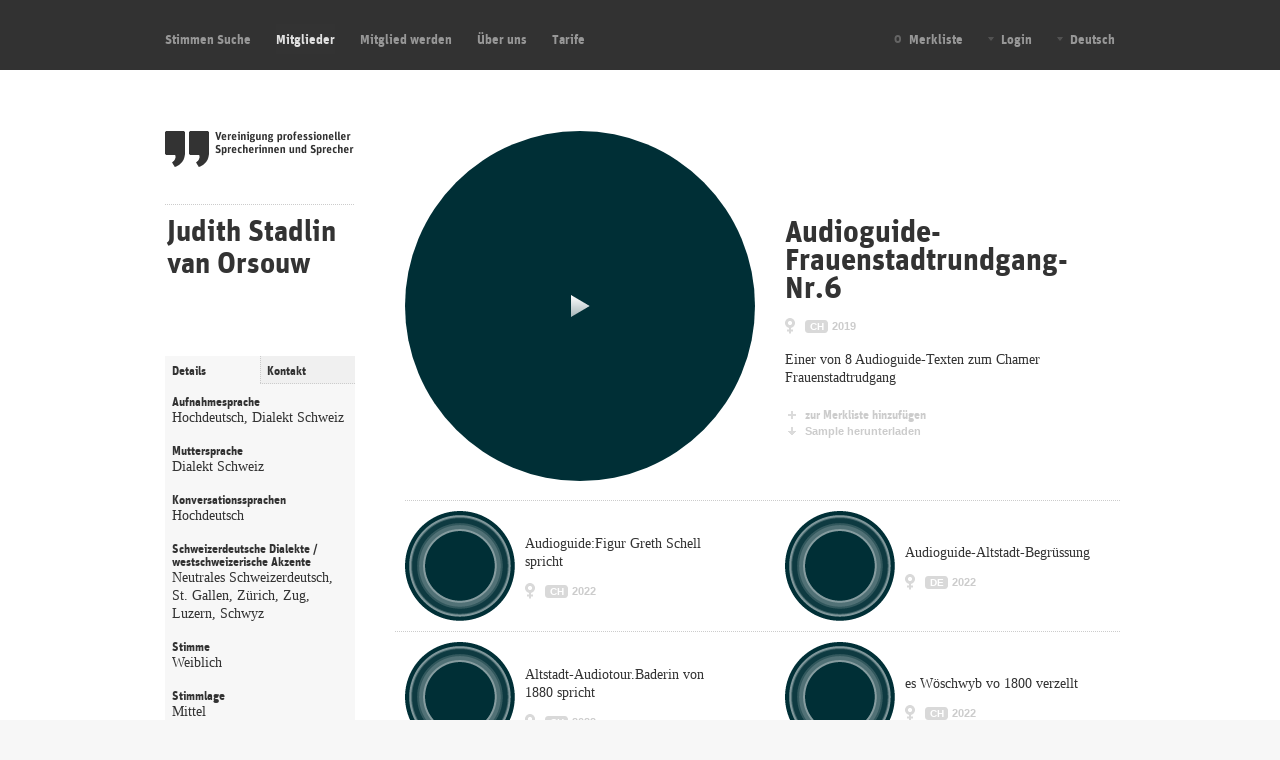

--- FILE ---
content_type: text/html; charset=utf-8
request_url: https://www.vps-asp.ch/about/members/6xo6i2yl
body_size: 6723
content:
<!DOCTYPE html PUBLIC "-//W3C//DTD XHTML 1.0 Transitional//EN" "http://www.w3.org/TR/xhtml1/DTD/xhtml1-transitional.dtd">
<html xmlns="http://www.w3.org/1999/xhtml" xml:lang="de" lang="de">

<head>
	<meta http-equiv="Content-Type" content="text/html; charset=utf-8" />
	<meta name="title" content="Mitglieder" />
<meta name="description" content="VPS-ASP Vereinigung Professioneller Sprecherinnen und Sprecher" />
<meta name="robots" content="index, follow" />
<meta name="keywords" content="Accent, Accent, Accento, Agence, Agency, Agentur, Agenzia, Akzent, Allemand, Anglais, Aufnahme, Aufnahmesprache, Aufnehmen, Bande-annonce, Beispiel, Billboard, Cartoon, CD-Rom, Cinema, Cinéma, Client, Cliento, Commentaire, Démo, Dessin animé, Deutsch, Dialect, Dialecte, Dialekt, Doppiaggio, Doublage, Download, Download, Download, Englisch, English, Enregistrement, Enregistrer, Esempio, Espagnol, Example, Exemple, Fees, Film, Français, Francese, Französisch, French, German, Honoraires, Honorar, Inglese, ISDN, Italian, Italiano, Italien, Italienisch, Kino, Kommentar, Kund, Langue d&#039;enregistrement, Langue maternelle, Lingua di registrazione, Lippensynchronisation, Lipsync, Mother tongue, Movie, MP3, Multimedia, Multimédia, Muttersprache, Off, Overvoice, Overvoice, Producer, Producteur, Produttore, Produzent, Radio, Radio Commercial, Radio spot, Radio spot, Record, Recording, Recording language, Registrare, Registrazione, Spanisch, Spanish, Speaker, Speakerine, Speakers, Sponsoring, Spot radio, Spot TV, Sprecher, Sprecherin, SprecherInnen, Stimme, Stimmlagen, Synchro Labiale, Tedesco, Télécharger, Telekiosk, Télékiosque, Tessiture, Trailer, Trickfilm, TV commercial, TV spot, Upload, Video, Vidéo, Voce, Voice, Voice over, Voice over, Voice talent, Voix, Association suisse des speakers professionnels, Vereinigung professionneller Sprecher und Sprecherinnen
" />
	<title>Mitglieder</title>
	<link rel="shortcut icon" href="/favicon.ico" />
	  <script type="text/javascript">
  (function(i,s,o,g,r,a,m){i['GoogleAnalyticsObject']=r;i[r]=i[r]||function(){
  (i[r].q=i[r].q||[]).push(arguments)},i[r].l=1*new Date();a=s.createElement(o),
  m=s.getElementsByTagName(o)[0];a.async=1;a.src=g;m.parentNode.insertBefore(a,m)
  })(window,document,'script','//www.google-analytics.com/analytics.js','ga');

  ga('create', 'UA-4359017-21', 'auto');
  ga('send', 'pageview');
</script><script type="text/javascript" src="/sfJqueryReloadedPlugin/js/jquery-1.3.2.min.js"></script>
<script type="text/javascript" src="/sfJqueryReloadedPlugin/js/plugins/jquery-ui-1.7.2.custom.min.js"></script>
<script type="text/javascript" src="/pkToolkitPlugin/js/pkUI.js"></script>
<script type="text/javascript" src="/pkToolkitPlugin/js/pkControls.js"></script>
<script type="text/javascript" src="/pkToolkitPlugin/js/jquery.autogrow.js"></script>
<script type="text/javascript" src="/pkToolkitPlugin/js/jquery.keycodes-0.2.js"></script>
<script type="text/javascript" src="/pkToolkitPlugin/js/jquery.timer-1.2.js"></script>
<script type="text/javascript" src="/pkContextCMSPlugin/js/pkContextCMS.js"></script>
<script type="text/javascript" src="/js/jquery.tools.min.js"></script>
<script type="text/javascript" src="/js/vps.helper.js?v3"></script>
<script type="text/javascript" src="/js/jquery.hoverIntent.min.js"></script>
<script type="text/javascript" src="/js/vpsaspplayer.js?v3"></script>
<script type="text/javascript" src="/js/jquery.autocomplete.min.js"></script>
<script type="text/javascript" src="/js/jquery.address-1.0.min.js"></script>
<link rel="stylesheet" type="text/css" media="screen" href="/pkToolkitPlugin/css/pkToolkit.css" />
<link rel="stylesheet" type="text/css" media="screen" href="/pkContextCMSPlugin/css/pkContextCMS.css" />
<link rel="stylesheet" type="text/css" media="screen" href="/css/reset.css" />
<link rel="stylesheet" type="text/css" media="screen" href="/css/screen.css?v3" />
<link rel="stylesheet" type="text/css" media="screen" href="/css/autocomplete.css" />
<link rel="stylesheet" type="text/css" media="screen" href="/css/cms.css" />
</head>

<body>



<div id="header">
  <div class="ihead clearfix">

    <div class="main-nav clearfix">

      <div class="main-nav-left">
        <ul id="pk-tab-navigation" >

<li id="pk-tab-nav-item-10" class=' pk-tab-nav-item first'><a target="_top" href="https://www.vps-asp.ch/search">Stimmen Suche</a></li>
<li id="pk-tab-nav-item-9" class='pk-current-page  pk-tab-nav-item'><a target="_top" href="https://www.vps-asp.ch/about/members">Mitglieder</a></li>
<li id="pk-tab-nav-item-2" class=' pk-tab-nav-item'><a target="_top" href="https://www.vps-asp.ch/become-a-member">Mitglied werden</a></li>
<li id="pk-tab-nav-item-3" class=' pk-tab-nav-item'><a target="_top" href="https://www.vps-asp.ch/about">Über uns</a></li>
<li id="pk-tab-nav-item-7" class=' pk-tab-nav-item last'><a target="_top" href="https://www.vps-asp.ch/about/rates">Tarife</a></li>
</ul>
      </div>

      <div class="main-nav-right">
        <ul>
                    <li class="li-m-list">
                        <a href="/watchlist" class="m-list ">
              <span class="list-count">
                0              </span>
              Merkliste            </a>
          </li>

          
                      <li class="li-login">
              <a href="/login" class="lsp">
                Login              </a>
            </li>
          
          <li class="li-lang">
             <a href="#" class="lsp">
               Deutsch             </a>
           </li>

        </ul>
      </div>

    </div>

        <div class="zl" style="display:none;">

            <div class="llogin clearfix">
        <div class="formu llog">
          <form  action="/login" method="post">
            <input type="hidden" name="id" value="1" />
            <label class="textlabel">Benutzername</label>
            <input type="text" class="text user" name="signin[username]" id="login" value="Benutzername" />
            <label class="textlabel">Kennwort</label>
            <input type="password" class="text" name="signin[password]" id="passwd" value="" />
            <input type="submit" class="submit" value="Login" />
          </form>
          <a href="#" class="vergessen">Kennwort vergessen?</a>
        </div>
        <div class="lpw">
          <form action="/request-password" method="post">
            <input type="hidden" name="id" value="1" />
            <label class="textlabel">E-Mail-Adresse</label>
            <input type="text" class="text mailadress" name="passreset[email]" id="emailad" value="E-Mail-Adresse" />
            <input type="submit" class="submit mailsubmit" value="Kennwort anfordern" />
          </form>
          <span class="getin">Bitte geben Sie ihre E-Mail-Adresse ein</span>
        </div>
      </div>

            <div class="znav clearfix">
        <ul class="lang clearfix">
                                                        <li>
              <a href="/culture/switch/fr">
                <span>Français</span>
              </a>
            </li>
                                              <li>
              <a href="/culture/switch/it">
                <span>Italiano</span>
              </a>
            </li>
                                              <li>
              <a href="/culture/switch/en">
                <span>English</span>
              </a>
            </li>
                              </ul>
      </div>


    </div>

  </div>
</div>


<noscript>
<div id="header-message-line">
  <div class="header-error">
    <div class="message">
      Diese Webseite benötigt Javascript. Bitte aktivieren Sie Javascript in Ihrem Browser.    </div>
  </div>
</div>
</noscript>
  
<div id="container">
	<div class="icontainer clearfix">
  
		<div class="left-col">
      
<a href="/">
  <span id="logo" style="background: url(/css/img/logo-de.gif) no-repeat left top;">
    Vereinigung profesioneller Sprecherinnen und Sprecher  </span>
</a>

<h1>
        Judith  Stadlin van Orsouw  </h1>

    
<div class="desc tabs clearfix">
  <ul class="tab-nav">
    <li><a href="#first" class="first">Details</a></li>
    <li><a href="#second">Kontakt</a></li>
  </ul>
  <div id="first">

    <h3>Aufnahmesprache</h3><p>Hochdeutsch, Dialekt Schweiz</p>    <h3>Muttersprache</h3><p>Dialekt Schweiz</p>    <h3>Konversationssprachen</h3><p>Hochdeutsch</p>    <h3>Schweizerdeutsche Dialekte / westschweizerische Akzente</h3><p>Neutrales Schweizerdeutsch, St. Gallen, Zürich, Zug, Luzern, Schwyz</p>    
    <h3>Stimme</h3><p>Weiblich</p>    <h3>Stimmlage</h3><p class="wordwrap">Mittel</p>    <h3>Stimmcharakter</h3><p class="wordwrap">authentisch, eher warm</p>    
    <h3>Lipsync</h3><p>Ja</p>    
    <h3>Beruf</h3><p class="wordwrap">Speakerin/Schauspiel/Kabarett</p>    
    <h3>Abrechnungsart</h3><p class="wordwrap">selbstständig / SPK</p>        <h3>Anmerkungen</h3><p class="wordwrap">viele CH-Dialekte</p>  
  </div>
	<div id="second">
  
    <h3>Adresse</h3>
    <p>
      Judith Stadlin van Orsouw<br />
            St. Oswalds-Gasse 11<br />      6300 Zug<br />      Schweiz    </p>
    
    <h3>Telefon</h3><p>+41 41 711 15 20</p>        <h3>Mobile</h3><p class="wordwrap">+41 79 692 24 05</p>    
    <h3>E-Mail</h3><p class="wordwrap"><a class="obfusced-email" href="mailto:anVkaXRoQGxlc2VidWVobmUuY2g=">anVkaXRoQGxlc2VidWVobmUuY2g=</a>    <h3>Webseite</h3><p class="wordwrap"><a onclick="var w=window.open(this.href);w.focus();return false;" href="http://www.judithstadlin.ch">www.judithstadlin.ch</a></p>    
  </div>
</div>

<script type="text/javascript">
jQuery().ready(function()
  {
  var tabContainers = $('div.tabs > div');
  tabContainers.hide().filter(':first').show();
  $('div.tabs ul.tab-nav a').click(function () {
    tabContainers.hide();
    tabContainers.filter(this.hash).show();
    $('div.tabs ul.tab-nav a').removeClass('selected');
    $(this).addClass('selected');
    return false;
  }).filter(':first').click();
  
  jQuery('.obfusced-email').each(function() {
	  parts = this.href.split(':');
	  realmail = Base64.decode(parts[1]);
	  this.href = 'mailto:'+realmail;
	  this.innerHTML = realmail;
	});
});
</script>
		</div>
    
    <div class="right-col">
      


<div class="detail clearfix">
  <div class="player">
    <div id="detail-player"></div>
  </div>
  <div class="desc clearfix">

    <table><tr><td>
    <h4 class="title">Audioguide-Frauenstadtrundgang-Nr.6</h4>

    <div class="info-tags clearfix">
      <span class="women"></span>
      <span class="lang"><span>
        CH      </span></span>
      <span class="datum">
        2019      </span>
    </div>
    <p>Einer von 8 Audioguide-Texten zum Chamer Frauenstadtrudgang</p>
    <a href="#" name="6xo6i2yl" id="detail-favlink"
      class="favlink "></a>
    <a href="/download/sample/6xo6i2yl"
      class="downloadlink">Sample herunterladen</a>
    </td></tr></table>

  </div>
</div>


<div class="boxen-detail clearfix">
  <div class="box first" id="box-4brxv8i">
    <div class="fl" style="background-image:url(/images/sampletype/voice-over.gif)">

      <a class="favlink "
        href="#" name="4brxv8i" style="display: none"></a>

      <div class="timelink">
        <span class="sample-data-container" id="replace-4brxv8i">
          { url: "/about/members/4brxv8i",
            file: "/uploads/samples/4brxv8i.mp3",
            color: "#002F36",
            repid: "replace-4brxv8i" }
        </span>
      </div>

      <a href="/about/members/4brxv8i" class="previewlink"></a>

    </div>

    <table><tr><td>
    <h4 class="title">Audioguide:Figur Greth Schell spricht</h4>
    <div class="info-tags">
      <span class="women"></span>
      <span class="lang"><span>CH</span></span>
      <span class="datum">2022</span>
    </div>
    </td></tr></table>
  </div>


  <div class="box " id="box-qxs8l5wv">
    <div class="fl" style="background-image:url(/images/sampletype/voice-over.gif)">

      <a class="favlink "
        href="#" name="qxs8l5wv" style="display: none"></a>

      <div class="timelink">
        <span class="sample-data-container" id="replace-qxs8l5wv">
          { url: "/about/members/qxs8l5wv",
            file: "/uploads/samples/qxs8l5wv.mp3",
            color: "#002F36",
            repid: "replace-qxs8l5wv" }
        </span>
      </div>

      <a href="/about/members/qxs8l5wv" class="previewlink"></a>

    </div>

    <table><tr><td>
    <h4 class="title">Audioguide-Altstadt-Begrüssung</h4>
    <div class="info-tags">
      <span class="women"></span>
      <span class="lang"><span>DE</span></span>
      <span class="datum">2022</span>
    </div>
    </td></tr></table>
  </div>

</div><div class="boxen-detail clearfix">
  <div class="box first" id="box-r4vh937o">
    <div class="fl" style="background-image:url(/images/sampletype/voice-over.gif)">

      <a class="favlink "
        href="#" name="r4vh937o" style="display: none"></a>

      <div class="timelink">
        <span class="sample-data-container" id="replace-r4vh937o">
          { url: "/about/members/r4vh937o",
            file: "/uploads/samples/",
            color: "#002F36",
            repid: "replace-r4vh937o" }
        </span>
      </div>

      <a href="/about/members/r4vh937o" class="previewlink"></a>

    </div>

    <table><tr><td>
    <h4 class="title">Altstadt-Audiotour.Baderin von 1880 spricht</h4>
    <div class="info-tags">
      <span class="women"></span>
      <span class="lang"><span>CH</span></span>
      <span class="datum">2022</span>
    </div>
    </td></tr></table>
  </div>


  <div class="box " id="box-lfacy6hr">
    <div class="fl" style="background-image:url(/images/sampletype/voice-over.gif)">

      <a class="favlink "
        href="#" name="lfacy6hr" style="display: none"></a>

      <div class="timelink">
        <span class="sample-data-container" id="replace-lfacy6hr">
          { url: "/about/members/lfacy6hr",
            file: "/uploads/samples/lfacy6hr.mp3",
            color: "#002F36",
            repid: "replace-lfacy6hr" }
        </span>
      </div>

      <a href="/about/members/lfacy6hr" class="previewlink"></a>

    </div>

    <table><tr><td>
    <h4 class="title">es Wöschwyb vo 1800 verzellt</h4>
    <div class="info-tags">
      <span class="women"></span>
      <span class="lang"><span>CH</span></span>
      <span class="datum">2022</span>
    </div>
    </td></tr></table>
  </div>

</div><div class="boxen-detail clearfix">
  <div class="box first" id="box-ca08iz5i">
    <div class="fl" style="background-image:url(/images/sampletype/voice-over.gif)">

      <a class="favlink "
        href="#" name="ca08iz5i" style="display: none"></a>

      <div class="timelink">
        <span class="sample-data-container" id="replace-ca08iz5i">
          { url: "/about/members/ca08iz5i",
            file: "/uploads/samples/ca08iz5i.mp3",
            color: "#002F36",
            repid: "replace-ca08iz5i" }
        </span>
      </div>

      <a href="/about/members/ca08iz5i" class="previewlink"></a>

    </div>

    <table><tr><td>
    <h4 class="title">Stimme altes Kellergemäuer im Theater</h4>
    <div class="info-tags">
      <span class="women"></span>
      <span class="lang"><span>CH</span></span>
      <span class="datum">2019</span>
    </div>
    </td></tr></table>
  </div>


  <div class="box " id="box-1twf1vy9">
    <div class="fl" style="background-image:url(/images/sampletype/radio-spot.gif)">

      <a class="favlink "
        href="#" name="1twf1vy9" style="display: none"></a>

      <div class="timelink">
        <span class="sample-data-container" id="replace-1twf1vy9">
          { url: "/about/members/1twf1vy9",
            file: "/uploads/samples/1twf1vy9.mp3",
            color: "#D1B748",
            repid: "replace-1twf1vy9" }
        </span>
      </div>

      <a href="/about/members/1twf1vy9" class="previewlink"></a>

    </div>

    <table><tr><td>
    <h4 class="title">Coop Seewenmarkt</h4>
    <div class="info-tags">
      <span class="women"></span>
      <span class="lang"><span>CH</span></span>
      <span class="datum">2019</span>
    </div>
    </td></tr></table>
  </div>

</div><div class="boxen-detail clearfix">
  <div class="box first" id="box-403pa15j">
    <div class="fl" style="background-image:url(/images/sampletype/radio-spot.gif)">

      <a class="favlink "
        href="#" name="403pa15j" style="display: none"></a>

      <div class="timelink">
        <span class="sample-data-container" id="replace-403pa15j">
          { url: "/about/members/403pa15j",
            file: "/uploads/samples/403pa15j.mp3",
            color: "#D1B748",
            repid: "replace-403pa15j" }
        </span>
      </div>

      <a href="/about/members/403pa15j" class="previewlink"></a>

    </div>

    <table><tr><td>
    <h4 class="title">coop seewenmarkt</h4>
    <div class="info-tags">
      <span class="women"></span>
      <span class="lang"><span>CH</span></span>
      <span class="datum">2019</span>
    </div>
    </td></tr></table>
  </div>


  <div class="box " id="box-6xo6i2yl">
    <div class="fl" style="background-image:url(/images/sampletype/voice-over.gif)">

      <a class="favlink "
        href="#" name="6xo6i2yl" style="display: none"></a>

      <div class="timelink">
        <span class="sample-data-container" id="replace-6xo6i2yl">
          { url: "/about/members/6xo6i2yl",
            file: "/uploads/samples/6xo6i2yl.textclipping",
            color: "#002F36",
            repid: "replace-6xo6i2yl" }
        </span>
      </div>

      <a href="/about/members/6xo6i2yl" class="previewlink"></a>

    </div>

    <table><tr><td>
    <h4 class="title">Audioguide-Frauenstadtrundgang-Nr.6</h4>
    <div class="info-tags">
      <span class="women"></span>
      <span class="lang"><span>CH</span></span>
      <span class="datum">2019</span>
    </div>
    </td></tr></table>
  </div>

</div><div class="boxen-detail clearfix">
  <div class="box first" id="box-1wzg41wg">
    <div class="fl" style="background-image:url(/images/sampletype/voice-over.gif)">

      <a class="favlink "
        href="#" name="1wzg41wg" style="display: none"></a>

      <div class="timelink">
        <span class="sample-data-container" id="replace-1wzg41wg">
          { url: "/about/members/1wzg41wg",
            file: "/uploads/samples/1wzg41wg.mp3",
            color: "#002F36",
            repid: "replace-1wzg41wg" }
        </span>
      </div>

      <a href="/about/members/1wzg41wg" class="previewlink"></a>

    </div>

    <table><tr><td>
    <h4 class="title">Die Theatermauer, der Zuschauerraum und der Bühnenboden verabschieden sich</h4>
    <div class="info-tags">
      <span class="women"></span>
      <span class="lang"><span>CH</span></span>
      <span class="datum">2019</span>
    </div>
    </td></tr></table>
  </div>


  <div class="box " id="box-dmxxjr7a">
    <div class="fl" style="background-image:url(/images/sampletype/voice-over.gif)">

      <a class="favlink "
        href="#" name="dmxxjr7a" style="display: none"></a>

      <div class="timelink">
        <span class="sample-data-container" id="replace-dmxxjr7a">
          { url: "/about/members/dmxxjr7a",
            file: "/uploads/samples/dmxxjr7a.mp3",
            color: "#002F36",
            repid: "replace-dmxxjr7a" }
        </span>
      </div>

      <a href="/about/members/dmxxjr7a" class="previewlink"></a>

    </div>

    <table><tr><td>
    <h4 class="title">Kommentar Kultur</h4>
    <div class="info-tags">
      <span class="women"></span>
      <span class="lang"><span>DE</span></span>
      <span class="datum">2016</span>
    </div>
    </td></tr></table>
  </div>

</div><div class="boxen-detail clearfix">
  <div class="box first" id="box-e926zmcq">
    <div class="fl" style="background-image:url(/images/sampletype/voice-over.gif)">

      <a class="favlink "
        href="#" name="e926zmcq" style="display: none"></a>

      <div class="timelink">
        <span class="sample-data-container" id="replace-e926zmcq">
          { url: "/about/members/e926zmcq",
            file: "/uploads/samples/e926zmcq.mp3",
            color: "#002F36",
            repid: "replace-e926zmcq" }
        </span>
      </div>

      <a href="/about/members/e926zmcq" class="previewlink"></a>

    </div>

    <table><tr><td>
    <h4 class="title">Kommentar People/Zeitschrift</h4>
    <div class="info-tags">
      <span class="women"></span>
      <span class="lang"><span>DE</span></span>
      <span class="datum">2016</span>
    </div>
    </td></tr></table>
  </div>


  <div class="box " id="box-q258ycc">
    <div class="fl" style="background-image:url(/images/sampletype/voice-over.gif)">

      <a class="favlink "
        href="#" name="q258ycc" style="display: none"></a>

      <div class="timelink">
        <span class="sample-data-container" id="replace-q258ycc">
          { url: "/about/members/q258ycc",
            file: "/uploads/samples/q258ycc.mp3",
            color: "#002F36",
            repid: "replace-q258ycc" }
        </span>
      </div>

      <a href="/about/members/q258ycc" class="previewlink"></a>

    </div>

    <table><tr><td>
    <h4 class="title">Sachkommentar Zeitung</h4>
    <div class="info-tags">
      <span class="women"></span>
      <span class="lang"><span>DE</span></span>
      <span class="datum">2016</span>
    </div>
    </td></tr></table>
  </div>

</div><div class="boxen-detail clearfix">
  <div class="box first" id="box-5kj2q228">
    <div class="fl" style="background-image:url(/images/sampletype/voice-over.gif)">

      <a class="favlink "
        href="#" name="5kj2q228" style="display: none"></a>

      <div class="timelink">
        <span class="sample-data-container" id="replace-5kj2q228">
          { url: "/about/members/5kj2q228",
            file: "/uploads/samples/5kj2q228.mp3",
            color: "#002F36",
            repid: "replace-5kj2q228" }
        </span>
      </div>

      <a href="/about/members/5kj2q228" class="previewlink"></a>

    </div>

    <table><tr><td>
    <h4 class="title">Hörspieltext</h4>
    <div class="info-tags">
      <span class="women"></span>
      <span class="lang"><span>DE</span></span>
      <span class="datum">2016</span>
    </div>
    </td></tr></table>
  </div>


  <div class="box " id="box-85iniil">
    <div class="fl" style="background-image:url(/images/sampletype/voice-over.gif)">

      <a class="favlink "
        href="#" name="85iniil" style="display: none"></a>

      <div class="timelink">
        <span class="sample-data-container" id="replace-85iniil">
          { url: "/about/members/85iniil",
            file: "/uploads/samples/85iniil.mp3",
            color: "#002F36",
            repid: "replace-85iniil" }
        </span>
      </div>

      <a href="/about/members/85iniil" class="previewlink"></a>

    </div>

    <table><tr><td>
    <h4 class="title">Fabelgrotte der Höllgrotte Baar</h4>
    <div class="info-tags">
      <span class="women"></span>
      <span class="lang"><span>CH</span></span>
      <span class="datum">2016</span>
    </div>
    </td></tr></table>
  </div>

</div><div class="boxen-detail clearfix">
  <div class="box first" id="box-nzxggneh">
    <div class="fl" style="background-image:url(/images/sampletype/voice-over.gif)">

      <a class="favlink "
        href="#" name="nzxggneh" style="display: none"></a>

      <div class="timelink">
        <span class="sample-data-container" id="replace-nzxggneh">
          { url: "/about/members/nzxggneh",
            file: "/uploads/samples/nzxggneh.mp3",
            color: "#002F36",
            repid: "replace-nzxggneh" }
        </span>
      </div>

      <a href="/about/members/nzxggneh" class="previewlink"></a>

    </div>

    <table><tr><td>
    <h4 class="title">Klappentext RÖTELSTERBEN</h4>
    <div class="info-tags">
      <span class="women"></span>
      <span class="lang"><span>DE</span></span>
      <span class="datum">2016</span>
    </div>
    </td></tr></table>
  </div>


  <div class="box " id="box-80gb3ksu">
    <div class="fl" style="background-image:url(/images/sampletype/voice-over.gif)">

      <a class="favlink "
        href="#" name="80gb3ksu" style="display: none"></a>

      <div class="timelink">
        <span class="sample-data-container" id="replace-80gb3ksu">
          { url: "/about/members/80gb3ksu",
            file: "/uploads/samples/80gb3ksu.mp3",
            color: "#002F36",
            repid: "replace-80gb3ksu" }
        </span>
      </div>

      <a href="/about/members/80gb3ksu" class="previewlink"></a>

    </div>

    <table><tr><td>
    <h4 class="title">Buch RÖTELSTERBEN,  1. Kapitel</h4>
    <div class="info-tags">
      <span class="women"></span>
      <span class="lang"><span>DE</span></span>
      <span class="datum">2016</span>
    </div>
    </td></tr></table>
  </div>

</div><div class="boxen-detail clearfix">
  <div class="box first" id="box-6ncosejr">
    <div class="fl" style="background-image:url(/images/sampletype/voice-over.gif)">

      <a class="favlink "
        href="#" name="6ncosejr" style="display: none"></a>

      <div class="timelink">
        <span class="sample-data-container" id="replace-6ncosejr">
          { url: "/about/members/6ncosejr",
            file: "/uploads/samples/6ncosejr.mp3",
            color: "#002F36",
            repid: "replace-6ncosejr" }
        </span>
      </div>

      <a href="/about/members/6ncosejr" class="previewlink"></a>

    </div>

    <table><tr><td>
    <h4 class="title">Dialog-Kapitel aus  dem Kriminalroman RÖTELSTERBEN</h4>
    <div class="info-tags">
      <span class="women"></span>
      <span class="lang"><span>DE</span></span>
      <span class="datum">2016</span>
    </div>
    </td></tr></table>
  </div>


  <div class="box " id="box-gvsf6v4e">
    <div class="fl" style="background-image:url(/images/sampletype/voice-over.gif)">

      <a class="favlink "
        href="#" name="gvsf6v4e" style="display: none"></a>

      <div class="timelink">
        <span class="sample-data-container" id="replace-gvsf6v4e">
          { url: "/about/members/gvsf6v4e",
            file: "/uploads/samples/gvsf6v4e.mp3",
            color: "#002F36",
            repid: "replace-gvsf6v4e" }
        </span>
      </div>

      <a href="/about/members/gvsf6v4e" class="previewlink"></a>

    </div>

    <table><tr><td>
    <h4 class="title">Anmoderation am Radio für den Sprach-Comedytext "Schweizerdüetsch isch iiifach"</h4>
    <div class="info-tags">
      <span class="women"></span>
      <span class="lang"><span>CH</span></span>
      <span class="datum">2016</span>
    </div>
    </td></tr></table>
  </div>

</div><div class="boxen-detail clearfix">
  <div class="box first" id="box-f7bcetuq">
    <div class="fl" style="background-image:url(/images/sampletype/voice-over.gif)">

      <a class="favlink "
        href="#" name="f7bcetuq" style="display: none"></a>

      <div class="timelink">
        <span class="sample-data-container" id="replace-f7bcetuq">
          { url: "/about/members/f7bcetuq",
            file: "/uploads/samples/f7bcetuq.mp3",
            color: "#002F36",
            repid: "replace-f7bcetuq" }
        </span>
      </div>

      <a href="/about/members/f7bcetuq" class="previewlink"></a>

    </div>

    <table><tr><td>
    <h4 class="title">Sprachcomedytext über das Schweizerdeutsch-Lernen</h4>
    <div class="info-tags">
      <span class="women"></span>
      <span class="lang"><span>CH</span></span>
      <span class="datum">2016</span>
    </div>
    </td></tr></table>
  </div>


  <div class="box " id="box-i62aagq8">
    <div class="fl" style="background-image:url(/images/sampletype/voice-over.gif)">

      <a class="favlink "
        href="#" name="i62aagq8" style="display: none"></a>

      <div class="timelink">
        <span class="sample-data-container" id="replace-i62aagq8">
          { url: "/about/members/i62aagq8",
            file: "/uploads/samples/i62aagq8.mp3",
            color: "#002F36",
            repid: "replace-i62aagq8" }
        </span>
      </div>

      <a href="/about/members/i62aagq8" class="previewlink"></a>

    </div>

    <table><tr><td>
    <h4 class="title">Werbefilm Kommentar</h4>
    <div class="info-tags">
      <span class="women"></span>
      <span class="lang"><span>DE</span></span>
      <span class="datum">2016</span>
    </div>
    </td></tr></table>
  </div>

</div><div class="boxen-detail clearfix">
  <div class="box first" id="box-12ori7cz">
    <div class="fl" style="background-image:url(/images/sampletype/voice-over.gif)">

      <a class="favlink "
        href="#" name="12ori7cz" style="display: none"></a>

      <div class="timelink">
        <span class="sample-data-container" id="replace-12ori7cz">
          { url: "/about/members/12ori7cz",
            file: "/uploads/samples/12ori7cz.mp3",
            color: "#002F36",
            repid: "replace-12ori7cz" }
        </span>
      </div>

      <a href="/about/members/12ori7cz" class="previewlink"></a>

    </div>

    <table><tr><td>
    <h4 class="title">Satire: Der Sprache einen Tritt in den Hinsien</h4>
    <div class="info-tags">
      <span class="women"></span>
      <span class="lang"><span>DE</span></span>
      <span class="datum">2016</span>
    </div>
    </td></tr></table>
  </div>


  <div class="box " id="box-h482y9bj">
    <div class="fl" style="background-image:url(/images/sampletype/voice-over.gif)">

      <a class="favlink "
        href="#" name="h482y9bj" style="display: none"></a>

      <div class="timelink">
        <span class="sample-data-container" id="replace-h482y9bj">
          { url: "/about/members/h482y9bj",
            file: "/uploads/samples/h482y9bj.mp3",
            color: "#002F36",
            repid: "replace-h482y9bj" }
        </span>
      </div>

      <a href="/about/members/h482y9bj" class="previewlink"></a>

    </div>

    <table><tr><td>
    <h4 class="title">Hörspiel aus Ortsnamen</h4>
    <div class="info-tags">
      <span class="women"></span>
      <span class="lang"><span>DE</span></span>
      <span class="datum">2016</span>
    </div>
    </td></tr></table>
  </div>

</div><div class="boxen-detail clearfix">
  <div class="box first" id="box-omfbmhgd">
    <div class="fl" style="background-image:url(/images/sampletype/voice-over.gif)">

      <a class="favlink "
        href="#" name="omfbmhgd" style="display: none"></a>

      <div class="timelink">
        <span class="sample-data-container" id="replace-omfbmhgd">
          { url: "/about/members/omfbmhgd",
            file: "/uploads/samples/omfbmhgd.mp3",
            color: "#002F36",
            repid: "replace-omfbmhgd" }
        </span>
      </div>

      <a href="/about/members/omfbmhgd" class="previewlink"></a>

    </div>

    <table><tr><td>
    <h4 class="title">Dialog im Züritram</h4>
    <div class="info-tags">
      <span class="women"></span>
      <span class="lang"><span>CH</span></span>
      <span class="datum">2016</span>
    </div>
    </td></tr></table>
  </div>


  <div class="box " id="box-47zig5pe">
    <div class="fl" style="background-image:url(/images/sampletype/voice-over.gif)">

      <a class="favlink "
        href="#" name="47zig5pe" style="display: none"></a>

      <div class="timelink">
        <span class="sample-data-container" id="replace-47zig5pe">
          { url: "/about/members/47zig5pe",
            file: "/uploads/samples/47zig5pe.mp3",
            color: "#002F36",
            repid: "replace-47zig5pe" }
        </span>
      </div>

      <a href="/about/members/47zig5pe" class="previewlink"></a>

    </div>

    <table><tr><td>
    <h4 class="title">Comedy/Satire mit verschiedenen Schweizer Dialekten</h4>
    <div class="info-tags">
      <span class="women"></span>
      <span class="lang"><span>CH</span></span>
      <span class="datum">2016</span>
    </div>
    </td></tr></table>
  </div>

</div>


<div id="tooltip"></div>

<script type="text/javascript">
jQuery().ready(function()
{
  var VpsWatchlist = new VpsSampleWatchlist();
  VpsWatchlist.addText = "zur Merkliste hinzufügen";
  VpsWatchlist.removeText = "von Merkliste entfernen";
  VpsWatchlist.url = "/watchlist";
  VpsWatchlist.init();

  // the small preview players
  var VpsPreview = new VpsSamplePreview();
  VpsPreview.hoverSelector = 'div.fl';
  VpsPreview.parentSelector = 'div.timelink';
  VpsPreview.dataSelector = 'span.sample-data-container';
  VpsPreview.init();

  // the big preview player
  var VpsPlayer = new VpsBigPlayer();
  VpsPlayer.init("/uploads/samples/6xo6i2yl.textclipping", "#002F36");
});
</script>
    </div>
    
 </div>
</div> 
  
<div id="footer">
	<div class="ifoot clearfix">
		<div class="left-col">
			<h3>Kontakt</h3>
      

    <div id="pk-area-footer-address" class="pk-area">
    
    			<script type="text/javascript" charset="utf-8">
			$(document).ready(function(){
				$('#pk-area-footer-address').addClass('singleton');
				$('#pk-area-footer-address.singleton .pk-slot-controls').prependTo($('#pk-area-footer-address')).addClass('pk-area-controls').removeClass('pk-slot-controls');
			});
		</script>
	
  


    <div id="pk-slots-footer-address" class="pk-slots">
     	           
 
 	<div class="pk-slot pkContextCMSRichText " id="pk-slot-footer-address-1">
            
				
		
    		
          	<div class="pk-slot-content" id="pk-slot-content-footer-address-1">
                   



      <head>
      <meta>
      </head>
      
      <p>                     </p><p>Vereinigung professioneller Sprecherinnen und Sprecher<br>          Heinrichstrasse 147&nbsp;<br>          8005 Z&uuml;rich</p><p><a href='#' id='73b770276317e9bf'></a><script type='text/javascript' charset='utf-8'>
    	  var e = document.getElementById('73b770276317e9bf');
        e.setAttribute('href', '\x6d\x61\x69\x6c\x74\x6f\x3a\x69\x6e\x66\x6f\x40\x76\x70\x73\x2d\x61\x73\x70\x2e\x63\x68');
        e.innerHTML = '\x69\x6e\x66\x6f\x40\x76\x70\x73\x2d\x61\x73\x70\x2e\x63\x68';
        </script></p>                                                                                                                                                                                                                                                                                             
      
      


   	</div>
	</div>

    </div>
</div>
<!-- END SLOT -->		</div>
		<div class="right-col">
			<div class="iwrp clearfix">
				<div class="lcol">
          <h3>Über uns</h3>
          

    <div id="pk-area-footer-about" class="pk-area">
    
    			<script type="text/javascript" charset="utf-8">
			$(document).ready(function(){
				$('#pk-area-footer-about').addClass('singleton');
				$('#pk-area-footer-about.singleton .pk-slot-controls').prependTo($('#pk-area-footer-about')).addClass('pk-area-controls').removeClass('pk-slot-controls');
			});
		</script>
	
  


    <div id="pk-slots-footer-about" class="pk-slots">
     	           
 
 	<div class="pk-slot pkContextCMSRichText " id="pk-slot-footer-about-1">
            
				
		
    		
          	<div class="pk-slot-content" id="pk-slot-content-footer-about-1">
                   



      <head>
      <meta>
      </head>
      
      <p>                     </p><p>Die Vereinigung professioneller SprecherInnen wurde 1990 gegr&uuml;ndet und z&auml;hlt heute rund 265 Mitglieder. <br>        Ihr Ziel ist die Wahrung der Interessen ihrer Mitglieder. Die VPS bietet Weiterbildungen, Coaching&nbsp; und juristische Beratung an.  Sie f&ouml;rdert die Vernetzung unter den Mitgliedern, erl&auml;sst Empfehlungen  und f&uuml;hrt Beratungen zu Tarifen durch. Sie pflegt partnerschaftliche  Verh&auml;ltnisse zu Studios, Produzent*innen, Werbeagenturen und weiteren  Arbeitgeber*innen. Ausserdem steht sie im Austausch mit berufsverwandten  Verb&auml;nden, vernetzt sich mit internationalen Berufsvereinigungen und  beteiligt sich an branchenrelevanten &ouml;ffentlichen Diskursen.</p>                                                                                                                                                                                                                  
      
      


   	</div>
	</div>

    </div>
</div>
<!-- END SLOT -->				</div>
				<div class="rcol">
					<h3>News</h3>  
          <ul class="news-list">
      <li><a href="/about/news#item-3063">
      KI-Gagenkompass    </a></li>
      <li><a href="/about/news#item-3031">
      Allgemeine Infos der GV 2024    </a></li>
      <li><a href="/about/news#item-2918">
      Allgemeine Infos der GV 2023    </a></li>
      <li><a href="/about/news#item-2498">
      Allgemeine Infos der GV 2022    </a></li>
      <li><a href="/about/news#item-2500">
      Allgemeine Infos der GV 2021    </a></li>
  </ul>				</div>
			</div>
		</div>
		
		<div class="foot">&copy; 2026 VPS|ASP, Website by <a href="http://hinderlingvolkart.com" target="_blank">Hinderling Volkart AG</a></div>

	</div>
</div>
  

</body>
</html>

--- FILE ---
content_type: text/css
request_url: https://www.vps-asp.ch/pkToolkitPlugin/css/pkToolkit.css
body_size: 4875
content:
@charset "utf-8";

/* ================================================================================================
* Reset Styles
*	Eric Meyer's Reset CSS -- http://meyerweb.com/eric/thoughts/2007/05/01/reset-reloaded/
* ================================================================================================
*/


html, body, div, span, applet, object, iframe,
h1, h2, h3, h4, h5, h6, p, blockquote, pre,
a, abbr, acronym, address, big, cite, code,
del, dfn, font, ins, kbd, q, s, samp,
small, strike, strong, sub, sup, tt, var,
dl, dt, dd, ol, ul, li,
fieldset, form, label, legend,
table, caption, tbody, tfoot, thead, tr, th, td
{
margin: 0;
padding: 0;
border: 0;
outline: 0;
font-weight: inherit;
font-style: inherit;
font-size: 100%;
font-family: inherit;
vertical-align: baseline;
}

*
{
/* Safari seems to ignore a lot of the reset style sheet and I am not sure why. this stuff overrides where I need it to */
margin: 0;
padding: 0;
font-weight: normal;
}
/* TBB: in IE6 (and maybe IE7?), an explicit setting for
 * vertical-align: breaks <img align="left">. Strange
 * but true. align="left" is an anachronism but 
 * Study Abroad is using it courtesy of FCK's image editor
 */
img
{
margin: 0;
padding: 0;
border: 0;
outline: 0;
font-weight: inherit;
font-style: inherit;
font-size: 100%;
font-family: inherit;
/* vertical-align: baseline; */
}
/* remember to define focus styles! */
:focus
{
outline: 0;
}
body
{
line-height: 1;
color: black;
background: white;
}
ol, ul
{
list-style: none;
}
/* tables still need 'cellspacing="0"' in the markup */
table
{
border-collapse: separate;
border-spacing: 0;
}
caption, th, td
{
text-align: left;
font-weight: normal;
}
blockquote:before, blockquote:after,
q:before, q:after
{
content: "";
}
blockquote, q
{
quotes: "" "";
}

body
{
font: 12px/1.4 arial, sans-serif;
font-size: 12px;
}

h1, h2, h3, h4, h5, h6
{
	line-height: 1.2;
}

.dropshadow
{ /* This is just for fun right now */
-moz-box-shadow:2px 4px 12px rgba(0, 0, 0, 0.5);
-webkit-box-shadow:2px 4px 12px rgba(0, 0, 0, 0.5);
-opera-box-shadow:2px 4px 12px rgba(0, 0, 0, 0.5);
-khtml-box-shadow:2px 4px 12px rgba(0, 0, 0, 0.5);	
box-shadow:2px 4px 12px rgba(0, 0, 0, 0.5);
}

/* == */
/* == Buttons and Icons */
/* == */

.pk-btn
{
position: relative;
float: left;
display: inline;
color: #fff !important;
background-color: transparent;
text-decoration: none !important;
font-size: 12px;
cursor: pointer;
}

.pk-btn:hover,
.pk-btn:hover span,
.pk-btn.icon:hover
{
background-color: #888;
text-decoration: none !important;
}

.pk-i
{/* background color for buttons */
position:absolute;
top: 0;
left: 0;
z-index: 0;
width: 100%;
height: 100%;
display: block;
background-color: #ac3;
float: left;
margin: 0;
}

.pk-b
{
	font-family: arial, sans-serif;
	font-size: 12px;
}

#pk-login-form .pk-i
{
background-color: #666;
}

.pk-btn .pk-b
{
position: relative;
float: left;
display: inline;
z-index: 2;
color: #fff;
padding: 0 4px;
white-space: nowrap;
text-transform: capitalize;
height: 20px;
line-height: 20px;
}

.pk-btn.icon .pk-b
{
padding: 0 4px 0 20px;
background-position: top left;
background-repeat: no-repeat;
}

.pk-btn.big .pk-b
{
	font-size:18px;
	height:24px;
	line-height:24px;
	background-position: center left;
}



.pk-btn.icon-only .pk-b
{
padding: 0 0 0 20px;
background-position: top left;
background-repeat: no-repeat;
text-indent: -9999px;
padding: 0;
width: 20px;
}

.icon.pk-feed .pk-b
{
background-image: url(/pkToolkitPlugin/images/pk-icon-feed.png);
}

.icon.pk-blog-btn .pk-b,
.icon.pk-blogpost .pk-b
{
background-image: url(/pkToolkitPlugin/images/pk-icon-blog.png);
}

.icon.pk-video .pk-b
{
background-image: url(/pkToolkitPlugin/images/pk-icon-video.png);
}

.icon.pk-image .pk-b
{
background-image: url(/pkToolkitPlugin/images/pk-icon-photo.png);
}

.icon.pk-slideshow .pk-b
{
background-image: url(/pkToolkitPlugin/images/pk-icon-slideshow.png);
}

.icon.pk-richtext .pk-b,
.icon.pk-text .pk-b
{
background-image: url(/pkToolkitPlugin/images/pk-icon-text.png);
}

.icon.pk-add .pk-b
{
background-image: url(/pkToolkitPlugin/images/pk-icon-add.png);
}

.icon.pk-history .pk-b,
.icon.pk-history-revert .pk-b
{
background-image: url(/pkToolkitPlugin/images/pk-icon-history.png);
}

.pk-cancel .pk-b
{
background-color: #bbb;
background-image: url(/pkToolkitPlugin/images/pk-icon-cancel.png);
}

.pk-cancel:hover .pk-b
{
background-color: #000;
}

.icon.pk-settings .pk-b
{
background-image: url(/pkToolkitPlugin/images/pk-icon-settings.png);
}

.icon.pk-templates .pk-b
{
background-image: url(/pkToolkitPlugin/images/pk-icon-templates.png);
}

.icon.pk-users .pk-b
{
background-image: url(/pkToolkitPlugin/images/pk-icon-users.png);
}

.icon.pk-media .pk-b
{
background-image: url(/pkToolkitPlugin/images/pk-icon-media.png);
}

.icon.pk-reorganize .pk-b
{
background-image: url(/pkToolkitPlugin/images/pk-icon-sitemap.png);
}

.icon.pk-button .pk-b
{
background-image: url(/pkToolkitPlugin/images/pk-icon-button.png);
}

.icon.pk-pdf .pk-b
{
background-image: url(/pkToolkitPlugin/images/pk-icon-pdf.png);
}

.icon.pk-rawhtml .pk-b
{
	background-image: url(/pkToolkitPlugin/images/pk-icon-rawhtml.png);
/*padding: 0 4px;*/
}

.icon.pk-download .pk-b
{
background-image: url(/pkToolkitPlugin/images/pk-icon-download.png);
}

.icon.pk-publish .pk-b,
.icon.pk-edit .pk-b
{
background-image: url(/pkToolkitPlugin/images/pk-icon-edit.png);
}

.icon.pk-drag
{
cursor:move;
}

.icon.pk-drag .pk-b
{
background-image: url(/pkToolkitPlugin/images/pk-icon-drag.png);
background-position: center center;
background-repeat: no-repeat;
text-indent: -9999px;
width: 20px;
height: 20px;
padding: 0;
/*cursor: move;*/
position: relative;
}

.icon.pk-drag .pk-b,
.icon.pk-drag .pk-i
{
height: 20px;
width: 20px;
float: left;
display: block;
}

.icon.pk-drag:hover .pk-b
{
background-color: #888;
}

.icon.pk-arrow-up .pk-b
{
background-image: url(/pkToolkitPlugin/images/pk-icon-arrow-up.png);
text-indent: -9999px;
padding: 0;
width: 20px;
}

.icon.pk-arrow-down .pk-b
{
background-image: url(/pkToolkitPlugin/images/pk-icon-arrow-down.png);
text-indent: -9999px;
padding: 0;
width: 20px;
}

.icon.pk-arrow-left .pk-b
{
background-image: url(/pkToolkitPlugin/images/pk-icon-arrow-left.png);
text-indent: -9999px;
padding: 0;
width: 20px;
}

.icon.pk-arrow-right .pk-b
{
background-image: url(/pkToolkitPlugin/images/pk-icon-arrow-right.png);
text-indent: -9999px;
padding: 0;
width: 20px;
}

.icon.pk-arrow-left:hover .pk-b,
.icon.pk-arrow-right:hover .pk-b
{
background-position: 0 -20px !important;
}

.icon.pk-delete .pk-b
{
background-image: url(/pkToolkitPlugin/images/pk-icon-trash.png);
}

.icon.pk-calendar .pk-b
{
background-image: url(/pkToolkitPlugin/images/pk-icon-event.png);
}

.icon.pk-close .pk-b
{
background: transparent url(/pkToolkitPlugin/images/pk-icon-close.png) no-repeat scroll 0 0;
float: left;
height: 20px;
line-height: 20px;
overflow: hidden;
padding: 0;
text-indent: -9999px;
width: 20px;
}

.icon.pk-close:hover .pk-b
{
background-position: bottom;
}

.icon.pk-events .pk-b
{
background-image: url(/pkToolkitPlugin/images/pk-icon-event-sprite.png);
}

.icon.pk-events.day-1 .pk-b
{
	background-position: 0 0px;
}

.icon.pk-events.day-2 .pk-b
{
	background-position: 0 -20px;
}

.icon.pk-events.day-3 .pk-b
{
	background-position: 0 -40px;
}

.icon.pk-events.day-4 .pk-b
{
	background-position: 0 -60px;
}

.icon.pk-events.day-5 .pk-b
{
	background-position: 0 -80px;
}

.icon.pk-events.day-6 .pk-b
{
	background-position: 0 -100px;
}

.icon.pk-events.day-7 .pk-b
{
	background-position: 0 -120px;
}

.icon.pk-events.day-8 .pk-b
{
	background-position: 0 -140px;
}

.icon.pk-events.day-9 .pk-b
{
	background-position: 0 -160px;
}

.icon.pk-events.day-10 .pk-b
{
	background-position: 0 -180px;
}

.icon.pk-events.day-11 .pk-b
{
	background-position: 0 -200px;
}

.icon.pk-events.day-12 .pk-b
{
	background-position: 0 -220px;
}

.icon.pk-events.day-13 .pk-b
{
	background-position: 0 -240px;
}

.icon.pk-events.day-14 .pk-b
{
	background-position: 0 -260px;
}

.icon.pk-events.day-15 .pk-b
{
	background-position: 0 -280px;
}

.icon.pk-events.day-16 .pk-b
{
	background-position: 0 -300px;
}

.icon.pk-events.day-17 .pk-b
{
	background-position: 0 -320px;
}

.icon.pk-events.day-18 .pk-b
{
	background-position: 0 -340px;
}

.icon.pk-events.day-19 .pk-b
{
	background-position: 0 -360px;
}

.icon.pk-events.day-20 .pk-b
{
	background-position: 0 -380px;
}

.icon.pk-events.day-21 .pk-b
{
	background-position: 0 -400px;
}

.icon.pk-events.day-22 .pk-b
{
	background-position: 0 -420px;
}

.icon.pk-events.day-23 .pk-b
{
	background-position: 0 -440px;
}

.icon.pk-events.day-24 .pk-b
{
	background-position: 0 -460px;
}

.icon.pk-events.day-25 .pk-b
{
	background-position: 0 -480px;
}

.icon.pk-events.day-26 .pk-b
{
	background-position: 0 -500px;
}

.icon.pk-events.day-27 .pk-b
{
	background-position: 0 -520px;
}

.icon.pk-events.day-28 .pk-b
{
	background-position: 0 -540px;
}

.icon.pk-events.day-29 .pk-b
{
	background-position: 0 -560px;
}

.icon.pk-events.day-30 .pk-b
{
	background-position: 0 -580px;
}

.icon.pk-events.day-31 .pk-b
{
	background-position: 0 -600px;
}

/* Some Slots need to override the background color stuff so look good*/
.pk-btn.nobg .pk-i,
.pk-btn.nobg .pk-i,
.pk-btn.nobg:hover span,
.pk-btn.nobg:hover,
.pk-btn.nobg:hover span,
.pk-btn.nobg:hover
{
	background-color: transparent !important;
}

/* Awesome flagging button styles */
.pk-btn.pk-flag-btn:hover
{
	z-index:9999;
}


.pk-btn .pk-flag-btn-label
{
display:none;
line-height:20px;
padding: 0 4px;
position:absolute;
right:20px;
top:0;
white-space:nowrap;
text-indent:0 !important;
}

.pk-btn .pk-flag-btn-label .pk-l
{
	position: relative;
	z-index: 199;
}

.pk-btn.expanded .pk-flag-btn-label
{
	display: block;
}

input.pk-submit
{/* Format ALL Submit Buttons */
	float: left;
position: relative;
height: 20px;
border: 0;
background: none transparent;
color: #fff;
font: 12px/1 arial, sans-serif;
padding: 2px;
z-index: 2;
width: auto !important;
/*	background-color:#666;*/
}

input.pk-submit:hover
{
background-color: #999;
cursor: pointer;
}

input[type="checkbox"],
input.pk-checkbox,
input.pk-radio
{
width: auto !important;
border: none !important;
}

.pk-default-value
{
color: #888;
}

.pk-chad
{
position: absolute;
z-index: 2;
top: -13px;
display: block;
background: url(/pkToolkitPlugin/images/pk-icon-page-settings-arrow.png) top left no-repeat;
width: 20px;
height: 13px;
}

.pk-spinner
{
float: left;
display: inline;
clear: none;
height: 20px;
width: 20px;
border: 0;
margin: 0;
padding: 0;
background: url(/pkToolkitPlugin/images/pk-icon-loader-ani.gif) center center no-repeat;
text-indent: -9999px;
}

.slot-overlay
{
	position:absolute;
	top:0;
	left:0;
	display:none;
	float:left;
	background-color:#fff;
	height:100%;
	width:100%;
	z-index:2;
}

/* == */
/* == PK-CONTROLS */
/* == */

ul.pk-controls
{
float: left;
visibility: hidden;
margin: 0 !important;
}

ul.pk-controls li
{/* All buttons on the site are wrapped in a list. This LI often contains (constrains) the .pk-i element  */
float: left;
display: inline;
position: relative;
margin: 0 1px 0 0 !important;
width: auto;
height: auto;
/*height: 20px;*/
border: none;
}

ul.pk-controls li a
{/* Make sure anchor is above .pk-i element */
z-index: 1;
margin-bottom: 1px;
}

ul.pk-controls .pk-controls-item.cancel
{/* Hide All Cancel Buttons */
display: none;
}

.pk-media ul.pk-controls.pk-media-upload-form-footer a.pk-cancel,
.pk-media ul.pk-controls.pk-media-edit-footer a.pk-cancel
{
display: block;
}

ul.pk-controls.pk-area-controls
{/* Area Controls - Sit ABOVE all slots */
position: relative;
z-index: 899;
float: left;
width: 100%;
padding-bottom: 10px;
}

.browsing-history ul.pk-controls.pk-area-controls
{
z-index: 999;
}

.pk-area.singleton ul.pk-controls.pk-area-controls
{
position: absolute;
top: 0;
left: 0;
}


ul.pk-controls.pk-slot-controls,
ul.pk-controls.pk-media-edit-links,
ul.pk-controls.pk-media-multiple-list-controls
{/* Slot Controls - Sit ON TOP of associated slot */
position: absolute;
z-index: 799;
top: 0;
left: 0;
}

.pk-area.browsing-history ul.pk-controls.pk-slot-controls
{
z-index: 899;
}

ul.pk-controls ul.pk-controls-item
{/* Control Subsets */
position: relative;
}

ul.pk-controls ul.pk-controls-item.history
{/* This doesn't solve the z-index issue, probably need to move to jquery solution */
z-index:899;
}

.pk-history-options
{
float: left;
display: inline;
padding-left: 1px;
}

ul.pk-area-controls li .pk-area-options,
ul.pk-controls .pk-history-options
{
display: none;
}

/*.addslot-now a.pk-btn .pk-b,*/
.editing-now a.pk-btn .pk-b,
.browsing-history a.pk-btn.pk-history .pk-b
{
background-color: #ac3 !important;
color: #000 !important;
cursor: default !important;
}

.pk-area.previewing-history a.pk-btn.pk-history .pk-b
{
background-color: transparent !important;
color: #fff !important;
cursor: pointer !important;
}

.pk-area.previewing-history .pk-slots .pk-controls
{
display: none !important;
}
.pk-area.previewing-history .pk-slots .pk-slot.singleton .pk-controls
{
display: block !important;
}

/* Button Slot Styles */

.pk-button a 
{
	position: relative;
	float: left;
	clear: both;
}

.pk-button a .button-hover-overlay
{ /* This is not used for now. Overlay is turned off in favor of a simple opacity toggle */
	position: absolute;
	z-index: 2;
	top: 0;
	left: 0;
	height: 100%;
	width: 100%;
	background: #000;
}

/* Slideshow Slot Styles */

ul.pk-slideshow-controls
{/* frontend visible slideshow controls */
position: absolute;
top: -24px;
right: 0;
float: left;
display: inline;
margin-right: 1px;
width: auto;
height: auto;
height: 20px;
border: none;
}

ul.pk-slideshow-controls li
{
float: left;
}

ul.pk-slideshow-controls a
{
z-index: 1;
}

.pk-slideshow-item
{
display: none;
line-height:0 !important; /*rb: this fixes the bit of whitespace after the img*/
}

ul.pk-controls li.last,
ul.pk-slideshow-controls li.last,
ul.pk-controls.pk-area-controls li .last
{/* .last option has no margin */
	margin: 0 !important;
}


/* == */
/* == PK-LOGIN FORM */
/* == */

#pk-login-form
{
width: 220px;
height: 400px;
background: #f0f0f0 url(/pkToolkitPlugin/images/pk-apostrophe-login.png) no-repeat top left;
position: absolute;
top: 50%;
left: 50%;
margin-left: -110px;
margin-top: -200px;
font-size: 16px;
text-transform: lowercase;
}

#pk-login-form table
{
width: 100%;
margin-bottom: 10px;
}

#pk-login-form h1
{
color: #fff;
margin: 15px 0 5px 0;
}

#pk-login-form th,
#pk-login-form td
{
width: 100%;
float: left;
display: inline;
clear: both;
padding-left: 20px;
}

#pk-login-form td input
{
width: 175px;
border: 0px;
font-size: 12px;
padding: 3px 2px;
margin: 2px 0 8px;
font-family: arial;
}

#pk-login-form .remember th,
#pk-login-form .remember td
{
width: 80px;
clear: none;
}
#pk-login-form .remember td
{
padding: 0;
}

#pk-login-form .remember td input
{
width: auto;
margin: 2px;
}

#pk-login-form .pk-controls
{
width: 178px;
margin: 0 22px
}

#pk-login-form .pk-controls li
{
float: right;
}

#pk-login-form .pk-controls li.last
{
float: left;
}

#pk-login-form .pk-reset-password
{
font-size: 11px;
color: #333;
}

#pk-login-form .pk-reset-password:hover
{
color: #fff;
}

/* == */
/* == TAG SUGGESTIONS */
/* == */

div.tag-suggestions
{
position: relative;
display: inline;
float: left;
clear: both;
width: 100%;
padding-top: 8px;
margin: 0;
z-index: 9999;
font-size: 11px;
}

.tubes-tags div.tag-suggestions,
.pk_admin_form_field_tags div.tag-suggestions
{
	width: 360px;
	top: -9px;
}

#pk-media-edit-form div.tag-suggestions
{
	width: 216px;
	top: -9px;
	left: 120px;
}

#pk-admin-form div.tag-suggestions {
left:0px;
top:-9px;
width:360px;
}

div.tag-suggestions .tag-spacer
{
	display: none;
}

div.tag-suggestions ul
{
position: relative;
float: left;
width: 100%;
font-size: 11px;
text-indent: 3px;
z-index: 999;
}

div.tag-suggestions li
{
float: left;
clear: both;
width: 100%;
margin: 0;
visibility: hidden;
}
	
div.tag-suggestions li a
{
float: left;
display: block;
visibility: visible;
background: #fff;
padding: 2px;
width: 100%;
border-left: 1px solid #666;
border-right: 1px solid #666;
}

div.tag-suggestions li a.first
{
border-top: 1px solid #666;
}

div.tag-suggestions li a.last
{
border-bottom: 1px solid #666;
}

div.tag-suggestions li a:hover
{
background-color: #000;
color: #fff !important;
text-decoration:none;
}


/* == */
/* == Multi-Select Drop Down / Button Thinger */
/* == */
.pk-multiple-select-list,
.pk-multiple-select-list li
{
	position: relative;
	float: left;
	display: block;
	width: 100%;
}

.pk-multiple-select-list li
{
	line-height: 20px;
	margin: 2px 0;
}

.pk-media-pdf-icon-overlay
{
	position: absolute;
	top: 0;
	left: 0;
	height: 35px;
	width: 35px;
	text-indent: -9999px;
	overflow: hidden;
	background: url(/pkToolkitPlugin/images/pk-media-pdf-btn-small.png) no-repeat top left;
}

.pk-rss-feed
{
	display: block;
	float: left;
	padding-left: 20px;
	background: url(/pkToolkitPlugin/images/pk-icon-rss-feed.png) left center no-repeat;	
}

.pk-search-form input.pk-search-field
{
position: absolute;
top: 0;
left: 6px;
font: 12px Arial, Helvetica, Sans-serif;
border: 0 none;
padding: 3px;
width: 210px;
background: transparent;
}

.pk-search-form input.submit
{
position: absolute;
top: 0;
right: 0;
height: 20px;
width: 29px;
display: block;
border: none !important;
z-index: 2;
padding: 0;
text-indent: -9999px;
background: url(/pkContextCMSPlugin/images/pk-search-submit.png) no-repeat 0 0;
}

/* [START] standard signin ==================================================================== */

#pk-signin
{
float: left;
overflow:hidden;
margin: 20px;
width: 180px;
}
    
#pk-signin-top
{
float: left;
width: 180px;
height: 10px;
}
    
#pk-signin-bottom
{
float: left;
width: 180px;
height: 10px;
}
    
#pk-signin-form
{
float: left;
width: 180px;
}

#pk-signin-form .error_list
{
float: left;
display: inline;
margin: 5px 0;
color: #900;
font-size: 11px;
}
    
#pk-signin-form label
{
	font-size: 16px;
}

#pk-signin-form label,
#pk-signin-form input,
#pk-signin-form a
{
clear: both;
float: left;
}

#pk-signin-form input
{
	font-size: 12px;
	font-family: Arial, Sans-serif;
	border: 1px solid #999;
	padding: 3px 2px;
	color: #333;
}

#pk-signin-form input[type="text"],
#pk-signin-form input[type="password"]
{
	width: 155px;
}
    
#pk-signin-form a
{
color: #000;
text-decoration: none;
}
    
#pk-signin-form a:hover
{
color: #666;
}

/* [END] standard signin ==================================================================== */


/* == */
/* == pk_pager_navigation - Styles for the pkPager == */
/* == */

.pk_pager_navigation
{
float: left;
display: inline;
overflow: hidden;
margin: 10px 0;
font-size: 11px;
width: 100%;
}

.pk_pager_navigation a,
.pk_pager_navigation span
{
display: inline;
float: left;
height: 20px;
line-height: 20px;
}

.pk_pager_navigation .pk_page_navigation_number
{
padding: 0 6px;
}

.pk_pager_navigation span.pk_page_navigation_number.pk_pager_navigation_disabled
{
background-color: #e2e2e2;
}

.pk_pager_navigation a.pk_page_navigation_number:hover
{
color: #000;
background-color: #e2e2e2;
}

.pk_pager_navigation .pk_pager_navigation_image
{
background: url(/pkToolkitPlugin/images/pk-page-arrows.png) no-repeat;
display: inline;
float: left;
width: 22px;
height: 20px;
text-indent: -9999px;
}

.pk_pager_navigation a.pk_pager_navigation_image.disabled
{
cursor: default;
}

.pk_pager_navigation a.pk_pager_navigation_first
{
background: url(/pkToolkitPlugin/images/pk-page-arrows.png) no-repeat top left;
}

.pk_pager_navigation a.pk_pager_navigation_first:hover
{
background: url(/pkToolkitPlugin/images/pk-page-arrows.png) no-repeat 0px -20px;
}
.pk_pager_navigation a.pk_pager_navigation_previous
{
background-position: -22px 0;
width: 19px;
margin-right: 5px;
}
.pk_pager_navigation a.pk_pager_navigation_previous:hover
{
background-position: -22px -40px !important;
}
.pk_pager_navigation a.pk_pager_navigation_next
{
background-position: -41px 0;
width: 19px;
margin-left: 5px;
}
.pk_pager_navigation a.pk_pager_navigation_next:hover
{
background-position: -41px -60px;
}
.pk_pager_navigation a.pk_pager_navigation_last
{
background-position: -60px 0;
}
.pk_pager_navigation a.pk_pager_navigation_last:hover
{
background-position: -60px -80px;
}

.pk_pager_navigation span.pk_pager_navigation_first.pk_pager_navigation_disabled
{
background: url(/pkToolkitPlugin/images/pk-page-arrows.png) no-repeat 0px -20px;
text-indent: -999px;
overflow: hidden;
width: 22px;
}

.pk_pager_navigation span.pk_pager_navigation_previous.pk_pager_navigation_disabled
{
background: url(/pkToolkitPlugin/images/pk-page-arrows.png) no-repeat -22px -40px;
text-indent: -999px;
overflow: hidden;
width: 19px;
margin-right: 5px;
}

.pk_pager_navigation span.pk_pager_navigation_last.pk_pager_navigation_disabled
{
background: url(/pkToolkitPlugin/images/pk-page-arrows.png) no-repeat -60px -80px;
text-indent: -999px;
overflow: hidden;
width: 22px;
}

.pk_pager_navigation span.pk_pager_navigation_next.pk_pager_navigation_disabled
{
background: url(/pkToolkitPlugin/images/pk-page-arrows.png) no-repeat -41px -60px;
text-indent: -999px;
overflow: hidden;
width: 19px;
margin-left: 5px;
}

/* pkBlogPlugin Styles - For some reason I couldn't find any styles anywhere so I am starting some here */

#pk-blog-main
{
	float: left;
	width: 100%;
	display: inline;
	position: relative;	
}

#pk-blog-main .pk-blog-post-title,
#pk-blog-main .pk-blog-post-meta,
#pk-blog-main .pk-blog-post-tags,
#pk-blog-main .pk-blog-post-media,
#pk-blog-main .pk-blog-post-body
{
	float: left;
	width: 100%;
	clear: both;
	display: inline;
	position: relative;
	margin-bottom: 10px;
}

#pk-blog-main .pk-blog-post-body p
{
	margin-bottom: 10px;
}

--- FILE ---
content_type: text/css
request_url: https://www.vps-asp.ch/pkContextCMSPlugin/css/pkContextCMS.css
body_size: 4973
content:
/* == */
/* == Apostrophe UI Controls == */
/* == */

.pk-area
{
/*	z-index:599;*/
position: relative;
float: left;
width: 100%;
margin: 10px 0;
}

.pk-slots
{
position: relative;
float: left;
width: 100%;
}


/* Area History Table */

.pk-history-browser
{/*This positions history vertically inside the browser */
position: absolute;
top: 0px; /* This changes with history button offset*/
left: 50%;
margin-left: -480px;
float: left;
width: 960px;
clear: both;
z-index: 999;
overflow: hidden;
display: none;
border: 1px solid #ac3;
}

.pk-history-browser h3
{
font-size: 16px;
color: #666;
float: left;
/*	width: 100%;*/
width: 100%;
margin: 0;
padding: 10px;
clear: both;
background-color: #fff;
}

a.pk-history-browser-view-more
{
float: left;
/*width: 100%;*/
/*height: 100%;*/
display: inline;
padding: 8px;
line-height: 20px;
position: relative;
}

a.pk-history-browser-view-more .spinner
{
	position: absolute;
	top: 50%;
	margin-top: -8px;
	right: -16px;
	display: none;
}

a.pk-history-browser-all:hover
{
background-color: #ddd;
}

.pk-history-browser-crop
{/*This CAN make history a scrollable box, sets width to be width of site */
width: 100%;
margin: 0;
border-top: 1px solid #ddd;
float: left;
clear: both;
}

.pk-history-browser table
{
width: 100%;
table-layout: fixed;
border-bottom: 1px solid #ddd;
font-size: 11px;
color: #333;
background-color: #fff;
}

.pk-history-browser thead th
{
font-weight: bold;
padding: 8px 4px;
border-bottom: 1px solid #ddd;
}

.pk-history-browser tbody tr:hover
{
background-color: #e2e2e2;
}

.pk-history-browser tbody td
{
overflow: hidden;
white-space: nowrap;
height: 30px;
vertical-align: middle;
padding: 0 4px;
}

.pk-history-browser tfoot td
{
border-top: 1px solid #ddd;
/*	padding: 8px 4px;*/
}

/* This was commented out in the partial at some point - 1/7/2010 */
/*.pk-history-browser .id
{
width: 10%;
}
*/
.pk-history-browser .date
{
width: 15%;
}

.pk-history-browser .editor
{
width: 15%;
}

.pk-history-browser .preview
{
/*width: 60%;*/
width: 70%;
}

.pk-history-preview-notice
{
display: none;
position: absolute;
top: 0px;
left: 0px;
width: 100%;
z-index: 999;
background: #fff;
color: #d4c;
border-bottom: 1px solid #ddd;
}

.pk-history-preview-notice div
{
float: left;
margin: 10px;
}

.pk-page-overlay /*This will inherently have issues with IE7 that will need to be resolved later. */
{
z-index: 998;
position: fixed;
top: 0;
left: 0;
right: 0;
bottom: 0;
height: 100%;
width: 100%;
display: none;
background-color: #eaeaea;
}
/* == */
/* == SLOT STYLES == */
/* == */

.pk-slot
{/* .pk-slot is the class for ALL Slots */
position: relative;
float: left;
width: 100%;
min-height: 20px;
margin-bottom: 10px;
font-size: 12px;
display: inline;
}


/* pk-messages ?? The idea that a message, help, or something needs to be communicated about a slot */
.pk-messages
{
}

.pk-messages .background .pk-i
{
display: none;
}

/* Temporarily Hide pk-messages for slot types that aren't using them */
.pkContextCMSVideo .pk-messages,
.pkContextCMSSlideshow .pk-messages,
.pkContextCMSImage .pk-messages,
.pkContextCMSText .pk-messages,
.pkContextCMSRawHTML .pk-messages
{
display: none;
}

/* Rich Text Slots Use the .pk-messages structure */
.pkContextCMSRichText .pk-slot-messages
{/*This is the double-click-to-edit thing */
	float: left;
display: none;
position: absolute;
top: 0;
left: 0;
right: 0;
bottom: 0;
height: 100%;
width: 100%;
z-index: 1;
cursor: pointer;
}

.pkContextCMSRichText .pk-slot-messages li
{
height: 20px;
width: 200px;
position: absolute;
top: 50%;
left: 50%;
margin-top: -10px;
margin-left: -100px;
line-height: 20px;
text-align: center;
font-size: 12px;
color: #fff;
}


.pkContextCMSRichText .pk-slot-messages .background
{/* Content Fade-Out Overlay */
position: absolute;
top: 0;
right: 0;
left: 0;
bottom: 0;
background: #fff;
margin: 0;
padding: 0;
height: auto;
width: auto;
}

.pkContextCMSRichText .pk-slot-messages .message
{
position: relative;
z-index: 1;
}

.pkContextCMSRichText b,
.pkContextCMSRichText strong
{
font-weight: bold;
}

.pkContextCMSRichText h3
{
font-size: 150%;
}

.pkContextCMSRichText h4
{
font-size: 125%;
}

.pkContextCMSRichText h5
{
font-size: 90%;
}

.pkContextCMSRichText h6
{
font-size: 90%;
}

.pkContextCMSRichText ol
{
list-style: inside decimal;
}

.pkContextCMSRichText ul
{
list-style: inside disc;
}

.pk-slot-is-editable.pkContextCMSRichText:hover .pk-slot-messages
{
display: block;
}

/* TBB: some specific slot types should not superimpose the buttons on the content. But ALL standard editing forms should not. */
/* For certain slot types we don't want the buttons superimposed directly on the start (for instance, it's bad with text) */
.pk-slot-is-editable.pkContextCMSRichText .pk-slot-content-container,
.pk-slot-is-editable.pkContextCMSText .pk-slot-content-container,
.pk-slot-is-editable.pkContextCMSBlogPost .pk-slot-content-container,
.pk-slot-is-editable.pkContextCMSBlogCalendar .pk-slot-content-container,
.pk-slot-is-editable.pkContextCMSBlogEvent .pk-slot-content-container,
.pk-slot-is-editable.pkContextCMSRawHTML .pk-slot-content-container
{
	padding: 22px 0 0 0 !important;
}

.pk-slot-form
{/* Creates space for buttons to sit on top of forms when logged-in-editing */
	padding-top: 22px !important;
	float: left;
	width: 100%;
}

.pk-slot.pkContextCMSRichText h3,
.pk-slot.pkContextCMSRichText h4,
.pk-slot.pkContextCMSRichText h5,
.pk-slot.pkContextCMSRichText h6,
.pk-slot.pkContextCMSRichText p
{
float: left;
width: 100%;
clear: both;
margin: 0 0 10px 0;
}

.pk-slot.pkContextCMSRichText table
{
	border: 1px solid #ccc;
	border-bottom: none;
	border-right: none;
}

.pk-slot.pkContextCMSRichText table th,
.pk-slot.pkContextCMSRichText table td
{
	border-bottom: 1px solid #ccc;
	border-right: 1px solid #ccc;
	padding: 3px;
	line-height: 1.2;
}

.pk-slot.pkContextCMSRichText.pk-edit-view
{
}

.pk-slot.pkContextCMSRichText.pk-edit-view .pk-controls
{
display: none;
}

.pk-slot.pkContextCMSRichText.pk-edit-view:hover
{
color: #888;
}

.pk-slot.pkContextCMSRichText.pk-edit-view:hover .pk-controls,
.pk-slot.pkContextCMSRichText.pk-edit-view:hover .pk-messages
{
display: block;
}

.pkContextCMSTextSlot,
.pkContextCMSRawHTMLSlot
{
width: 100%;
}

textarea.pkContextCMSRawHTMLSlotTextarea
{
	float: left;
	width: 99%;
	border: 1px solid #333;
	padding: 2px;
	height: 200px;
	font: 12px/1.2 Monospace;
	background: #efefef;
}

.pkContextCMSSlideshow
{
margin-top: 24px; /* Space for the Arrow Controls*/
	margin-bottom: 40px;
}

.pkContextCMSSlideshow .pk-slideshow-description,
.pkContextCMSPDF .pk-pdf-description
{
	font-size: 11px;
	margin: 5px 0;
}

/* == */
/* == Global Toolbar */
/* == */

#pk-global-toolbar
{
position: relative;
display: inline;
float: left;
width: 100%;
border-bottom: 1px solid #ddd;
padding: 5px 0 2px 0;
margin-bottom: 5px;
clear: both;
z-index: 999;
background:#fff;
}

#pk-global-toolbar li
{
display: inline;
float: left;
position: relative;
/*height: 24px;*/
}

#pk-global-toolbar #the-apostrophe
{
float: left;
height: 20px;
width: 20px;
text-indent: -9999px;
background: #ac9 url(/pkToolkitPlugin/images/apostrophe_logo_20px.png) center center no-repeat;
overflow: hidden;
margin: 2px;
}

#pk-global-toolbar #the-apostrophe.open
{
	background-color:#000;
}

#pk-global-toolbar #the-apostrophe:hover,
#pk-global-toolbar #the-apostrophe.open:hover
{
	background-color: #666;
}

#pk-global-toolbar .pk-global-toolbar-buttons
{
display: none;
float: left;
margin-right: 5px;
}

#pk-global-toolbar .pk-login
{
	float: right;
	display: inline;
	margin-right:5px;
	line-height: 20px;
}

#pk-global-toolbar #pk-logged-in-as
{
	float: left;
	line-height: 20px;
	padding-right: 5px;
}

#pk-global-toolbar #pk-logged-in-as a
{
	text-decoration: underline;
}

#pk-global-toolbar #pk-logged-in-as a:hover
{
	color: #000;
}


#pk-global-toolbar .pk-global-toolbar-breadcrumb
/* == */
/* Apostrophe BREADCRUMB =========================== */
/* == */

#pk-breadcrumb
{
position: relative;
width: auto;
float: left;
font-size: 12px;
line-height: 20px;
height: 20px;
}

#pk-breadcrumb a
{
color: #333;
text-decoration: none;
float: left;
display: inline;
}

#pk-breadcrumb a:hover
{
text-decoration: underline;
}

#pk-breadcrumb form
{
display: inline;
float: left;
width: auto;
z-index: 2;
}

#pk-breadcrumb h2
{
font-size: 18px;
}

#pk-breadcrumb li
{
margin-right: 5px;
}

#pk-breadcrumb .pk-breadcrumb-title
{
float: left;
display: inline;
width: auto;
line-height: 24px;
}

#pk-breadcrumb .pk-breadcrumb-title.current-page,
#pk-breadcrumb .pk-breadcrumb-width
{
font-size: 18px;
line-height: 20px;
height: 20px;
letter-spacing: -.0125em;
font-weight: normal;
position: relative;
text-transform: capitalize;
margin-right: 0px;
}

#pk-breadcrumb .current-page .epc-rename-button
{
padding: 0px 3px 0 3px;
white-space: nowrap;
cursor:text;
}

#pk-breadcrumb .pk-breadcrumb-slash
{
float: left;
display: inline;
width: auto;
height: 20px;
top: 2px;
margin: 0 8px 0 5px;
font-size: 14px;
color: #333;
}

#pk-breadcrumb a.epc-rename-button:hover
{
background-color: #ddd;
text-decoration: none;
/*border-bottom: 1px solid #ddd;*/
}

#pk-breadcrumb .epc-form
{
background: #fff;
float: left;
/* Width set with JQuery in _breadcrumb.php */
}

#pk-breadcrumb .epc-form a,
#pk-breadcrumb .epc-form input
{
float: left;
display: inline;
font-size: 12px;
/*margin: 0 2px;*/
}

#pk-breadcrumb .epc-form #id
{
/*display: none;*/
}

#pk-breadcrumb .epc-form span,
#pk-breadcrumb .epc-form-cancel
{
font-size: 12px;
letter-spacing: 0 !important;
line-height: 20px;
}

#pk-breadcrumb .epc-form-cancel
{
color: #333;
text-transform: lowercase; /* LOL @ Rick */
}

#pk-breadcrumb .epc-form-cancel:hover
{
text-decoration: underline;
}

#pk-breadcrumb .pk-form-controls
{
background-color: #fff;
padding-left: 1px;
float: left;
display: inline;
}

#pk-breadcrumb .pk-form-controls *
{
display: inline;
float: left;
}

#pk-breadcrumb .pk-form-controls li
{
margin-right: 1px;
position: relative;
}

#pk-breadcrumb .pk-form-controls .pk-i
{
margin: auto;
}

#pk-breadcrumb input.pk-breadcrumb-input
{
position: relative;
top: -1px;
background: #fff;
color: #333;
font-family: Arial, Sans-serif;
font-size: 17px;
letter-spacing: -.0125em;
float: left;
padding: 0 2px;
margin: 0;
width: 100%;
border: 1px solid #fff;
clear: right;
}

#pk-breadcrumb-title-rename,
#pk-breadcrumb-page-settings,
#pk-breadcrumb-create-childpage
{
	top: 1px;
}

#pk-breadcrumb-rename-title-spacer
{
	font-family: Arial, Sans-serif;
	font-size: 17px;
	letter-spacing: -.0125em;	
	padding: 0 2px;
	margin: 0;
	border: 1px solid #fff;
	text-transform: none;
}

#pk-breadcrumb input.pk-breadcrumb-input:focus,
#pk-breadcrumb input#pk-breadcrumb-create-title
{
	color: #000;
	background: #e6e6e6;
	border: 1px inset #777;
}

#pk-breadcrumb input#pk-breadcrumb-create-title.pk-default-value
{
	color: #999;
}

#pk-breadcrumb input.pk-breadcrumb-create-childpage-title
{
width: 180px;
}

#pk-breadcrumb input#pk-breadcrumb-rename-title
{
	width: 1px;
}

#pk-breadcrumb a.pk-page-settings-button
{
float: left;
display: inline;
height: 20px;
width: 20px;
line-height: 20px;
margin: 0;
overflow: hidden;
text-indent: -9999px;
background: url(/pkToolkitPlugin/images/pk-icon-page-settings.png) no-repeat 0 0;
position: relative;
}

#pk-breadcrumb a.pk-page-settings-button:hover
{
background-position: 0 -40px;
}

#pk-breadcrumb a.pk-page-settings-button.close
{
display: none;
background-position: 0 -20px;
}

#pk-breadcrumb .pk-page-settings-loading
{
	float: left;
	display: inline;
}

.pk-login a.pk-personal-settings-button
{
/*float: left;
display: inline;
height: 20px;
width: 20px;
line-height: 20px;
margin: 0;
overflow: hidden;
text-indent: -9999px;
background: #666 url(/pkToolkitPlugin/images/pk-icon-settings.png) top left no-repeat;
position: relative;
*/}

.pk-login a.pk-personal-settings-button:hover
{
/*background-color:#333;*/
}

.pk-login a.pk-personal-settings-button.close
{
/*display: none;*/
/*background-color: #333;*/
}

.pk-login a.pk-personal-settings-button.close:hover
{
/*	background-color: #666;*/
}

.pk-login .pk-personal-settings-loading
{
float:right;
margin:0 0 0 5px
}

#pk-breadcrumb .pk-context-cms-breadcrumb-add-controls
{
display: inline;
float: left;
width: 110px;
}

#pk-breadcrumb .pk-context-cms-breadcrumb-add-controls input,
#pk-breadcrumb .pk-context-cms-breadcrumb-add-controls span,
#pk-breadcrumb .pk-context-cms-breadcrumb-add-controls a
{
float: left;
line-height: 20px;
vertical-align: baseline;
}


/* == */
/* Apostrophe #pk-page-settings =========================== */
/* == */

#pk-global-toolbar li.pk-page-settings-container,
#pk-global-toolbar li.pk-personal-settings-container
{
position: absolute;
top: 29px;
left: 0;
background-color: #fff;
float: left;
display: inline;
width: 100%;
height: auto;
z-index: 999;
}

#pk-page-settings #pk-page-settings-shadow img
{
height: 11px;
width: 100%;
}

#pk-page-settings,
#pk-personal-settings
{
position: relative;
display: none;
float: left;
width: 100%;
margin: 10px 0 0;
padding: 0;
color: #333;
border-top: 1px solid #ddd;
border-bottom: solid 10px #ddd;
min-width: 960px;
}

#pk-page-settings-form,
#pk-personal-settings-form
{
width: auto;
float: left;
display: inline;
margin: 0 20px;
padding: 20px 0;
}

#pk-page-settings em
{
	font-style: normal;
	color: #000;
}

#pk-page-settings-heading,
#pk-personal-settings-heading
{
margin: 20px 0 0 0;
font-size: 16px;
}

#pk-personal-settings-heading
{
	margin: 0 0 10px;
}

#pk-personal-settings-heading span
{
	color:#ac3;
}

#pk-page-settings h3
{
	margin-top: 0;
}

#pk-page-settings h4
{
font-size: 12px;
margin: 0 0 10px 0;
}

#pk-page-settings .pk-form-row,
#pk-personal-settings .pk-form-row
{
margin: 10px 0px 10px 0;
float: left;
display: inline;
clear: both;
width: 100%;
}

#pk-page-settings .pk-form-row label,
#pk-personal-settings .pk-form-row label
{
/*position: relative;
top: 1em;
left: -120px;
display: block;
width: 120px;*/
float:left;
width: 120px;
line-height: 20px;
}

#pk-page-settings-left,
#pk-page-settings-right
{
float: left;
width: 450px;
margin: 10px 0 0 0;
}

#pk-page-settings-left
{
margin-right: 20px;
}

#pk-page-settings-right h4
{
margin-top: 10px;
line-height: 20px;
}

#pk-page-settings .pk-page-permissions
{
	float: left;
	clear: both;
	padding: 10px;
	border: 1px solid #e0e0e0;
}

#pk-page-settings-footer,
#pk-personal-settings-footer
{
float: left;
margin-top: 10px;
padding-top: 10px;
width: 100%;
}

#pk-page-settings-footer li
{
height: auto;
padding: 0;
line-height: 24px;
}

#pk-page-settings-footer li.last
/* float the delete button all the way right*/
{
float: right;
}

#pk-page-settings-form #settings_slug
{
width: 240px;
}

#pk-page-settings-form .pk-form-row input,
#pk-page-settings-form .pk-form-row select,
#pk-page-settings-form .pk-form-row textarea,
#pk-personal-settings-form .pk-form-row input,
#pk-personal-settings-form .pk-form-row select,
#pk-personal-settings-form .pk-form-row textarea
{
font-size: 12px;
font-family: arial, sans-serif;
border: 1px solid #e2e2e2;
padding: 2px 1px;
}

#pk-page-settings-form .pk-page-settings-status
{
float: left;
line-height: 20px;
clear: right;
width: 320px;
}

#pk-page-settings-form #pk-page-settings-note
{
float: left;
clear: both;
width: 360px;
font-size: 11px;
color: #888;
margin-top: 10px;
}

#pk-page-settings #pk-page-settings-right .pk-page-settings-inherited-editors,
#pk-page-settings #pk-page-settings-right .pk-page-settings-local-editors
{
width: 170px;
float: left;
}

#pk-page-settings .pk-radio-select-container
{
display: block;
float: left;
width: 100%;
}

#pk-page-settings .radio_list
{
float: left;
width: 100%;
clear: both;
}

#pk-page-settings .radio_list li
{
float: left;
position: relative;
width: 120px;
/*	clear: both;*/
	margin: 0 0 10px 0;
}

#pk-page-settings .radio_list li input
{
position: relative;
float: left;
line-height: 20px;
margin: 3px 0 !important;
}

#pk-page-settings .radio_list li label
{
width: auto;
position: absolute;
top: 0;
left: 20px;
line-height: 20px;
margin: 0;
}

#pk-page-settings .pk-page-settings-local-editors a
{
color: #333;
}

#pk-page-settings .pk-page-settings-local-editors a:hover
{
	text-decoration: underline;
}

#pk-page-settings .pk-page-settings-local-editors li
{
width: 180px;
height: 20px;
padding: 0;
margin: 0;
}

#pk-page-settings .pk-page-settings-local-editors a
{
position: relative;
float: left;
width: 100%;
height: 20px;
line-height: 20px;
}

#pk-page-settings .pk-page-settings-local-editors a span,
a.pk-multiple-select-remove span
{
display: inline;
position: absolute;
float: left;
width: 20px;
height: 20px;
text-indent: -9999px;
overflow: hidden;
background: url(/pkToolkitPlugin/images/pk-icon-close-small.png) 0 0 no-repeat;
}

#pk-page-settings .pk-page-settings-local-editors a:hover
{
text-decoration: none;
color: #333;
}

#pk-page-settings .pk-page-settings-local-editors a:hover span,
a.pk-multiple-select-remove:hover span
{
background-position: 0 -20px;
}

/* == */
/* == pk_tab_navigation == */
/* == */
#pk-tab-navigation
{
	float: left;
	display: inline;
	width: 100%;
	clear: both;
	margin: 20px 0;
}

#pk-tab-navigation .pk-tab-nav-item
{
	float: left;
	display: inline;
	width: 118px;
	height: 20px;
	line-height: 20px;
	border: 1px solid #ddd;
	border-bottom: 0;
	border-right: 0;
}

#pk-tab-navigation .pk-tab-nav-item.last
{
	border-right: 1px solid #ddd;
}

#pk-tab-navigation .pk-tab-nav-item a
{
	float: left;
	display: inline;
	width: 100%;
	height: 100%;
	text-decoration: none;
	color: #333;
	text-align: center;	
}

#pk-tab-navigation .pk-tab-nav-item.pk-current-page a,
#pk-tab-navigation .pk-tab-nav-item a:hover
{
	background-color: #ddd;
	color:#000;
}

/* [START] pkContextCMS SEARCH ==================================================================== */

#pk-search
{
float: left;
display: inline;
width: 100%;
height: 20px;
margin: 10px 0;
clear: both;
}

#pk-search-global
{
width: 240px;
height: 20px;
float: right;
display: inline;
}

.pk-search-form
{
position: relative;
background: url(/pkContextCMSPlugin/images/pk-search-bg-240.png) no-repeat 0 0;
width: 240px;
height: 20px;
}


.pk-search-form input.submit:hover
{
background-position: 0 -20px;
cursor: pointer;
}


/* == SEARCH BOX == */

.pk-search-form
{
position: relative;
height: 20px;
width: 240px;
}

.pk-search-form span.pk-search-field
{
position: absolute;
top: 0;
left: 0;
background: url(/pkContextCMSPlugin/images/pk-search-bg-240.png) no-repeat 0 0;
width: 240px;
height: 20px;
}

.pk-search-form span.pk-search-field input
{
position: absolute;
top: 0;
left: 9px;
font: 12px Arial, Helvetica, Sans-serif;
border: 0 none;
padding: 3px 0 0 0;
width: 210px;
background: transparent;
}

.pk-search-form span.pk-search-submit
{
position: absolute;
right: 0;
top: 0;
height: 20px;
width: 29px;
display: block;
border: none !important;
z-index: 2;
}

.pk-search-form input.pk-search-submit
{
padding: 0;
width: 29px;
height: 20px;
border: none !important;
position: absolute;
top: 0;
right: 0;
background: url(/pkContextCMSPlugin/images/pk-search-submit.png) no-repeat 0 0;
}

.pk-search-form input.pk-search-submit:hover
{
background-position: 0 -20px;
cursor: pointer;
}

/* Search Results*/
#pk-search-results-container,
.pk-search-results,
.result-title,
.result-url,
.result-summary
{
	float: left;
	width: 100%;
	clear: both;
	overflow:hidden;
}

.result-title
{
	font-size: 14px;
	margin-bottom: 5px;
}

.result-url
{
font-size: 11px;
margin-top: 5px;
margin-bottom: 15px;
color: #666;
}

/* [END] pkContextCMS SEARCH ==================================================================== */


/* [START] pk-feedback-form ==================================================================== */

#feedback-form-container
{
display: none;
position: absolute;
right: 0;
bottom: 0;
z-index: 999;
background: #fff;
padding: 10px;
border: 1px solid #ddd;
}

#pk-feedback-form
{
margin: 10px 0;
}

#pk-feedback-form .form-row label
{
display: block;
float: left;
text-align: left;
width: 120px;
color: #666;
font-weight: normal !important;
text-transform: capitalize;
}

#pk-feedback-form .form-row.submit
{
margin-left: 120px;
}

#feedback-link
{
text-align: right;
text-transform: capitalize;
}

#feedback-submitted
{
text-align: right;
}

/* == */
/* ==  PK-SUBNAV ==================================================================== */
/* == */

#pk-subnav
{
}

#pk-subnav .pk-search-form
{
margin-bottom: 20px;
float: left;
display:inline;
}

#pk-subnav .pk-search-form
{
background: url(/pkContextCMSPlugin/images/pk-search-bg-180.png) no-repeat 0 0;
width: 180px;
}

#pk-subnav .pk-search-form .pk-search-field
{
width: 150px;
}

#pk-subnav .pk-navcolumn li
{
position: relative;
line-height: 20px;
margin-bottom: 5px;
}

#pk-subnav .pk-navcolumn li .pk-drag
{
float: right;
position: relative;
margin-left: 10px;
cursor:move;
}

.pk-archived-page
{ /* pkUI(); Makes Unpublished pages 50% Opacity */
text-decoration: line-through;
}

/* == */
/* ==  attribution footer ==================================================================== */
/* == */

.pk-attribution
{
	float:left;
	display:inline;
	line-height:10px;
	padding-bottom:6px;
	padding-left:20px;
	color:#666;
	font-size:11px;
	background: url(/pkContextCMSPlugin/images/apostrophe.png) no-repeat top left;
}

.pk-attribution a
{
	color:#0000ff;
	text-decoration:none;
}

.pk-attribution a:hover
{
	text-decoration:underline;
}

/* == */
/* ==  style for bundled layout.php ==================================================================== */
/* == */

#pk-wrapper
{
	width: 960px;
	margin: 0 auto;
}

#pk-header,
#pk-content
{
	float: left;
	display: inline;
	position: relative;
	clear: both;
	width: 100%;
}

#pk-subnav
{
	width: 200px;
	margin: 0 40px 0 0;
	float:left;
	display:inline;
	position:relative;
}

.pk-logged-in-as
{
	padding-right: 10px;
	line-height: 20px;
}

.pk-logged-in-as span
{
	color: #666;
}

/* Home Template */

/* Default Template */

.pk-default #pk-content
{
	clear: none;
	float: left;
	width: auto;
}

.pk-default #pk-area-body
{
	width: 480px;
}

#pk-login-form-container
{
	position: absolute;
	top: 5px;
	right: 5px;
	padding: 0;
	background: #fff;
	border: 1px solid #999;
	z-index:999;
	display: none;
	-moz-box-shadow:rgba(0,0,0,0.25) 0px 0px 10px;
	-webkit-box-shadow:rgba(0,0,0,0.25) 0px 0px 10px;
	-opera-box-shadow:rgba(0,0,0,0.25) 0px 0px 10px;
	-khtml-box-shadow:rgba(0,0,0,0.25) 0px 0px 10px;	
	box-shadow:rgba(0,0,0,0.25) 0px 0px 10px;
}

#pk-signin-form .pk-form-row
{
	float: left;
	width: 100%;
	clear: both;
	position: relative;
	margin: 10px;
}

#pk-signin-form .pk-form-row.submit li
{
	float: left;
	display: inline;
	width: auto;
	clear:none;
	position: relative;
	margin-right: 5px;
}

#pk-signin-form input.pk-submit {
border:none;
color:#fff;
font-family:Arial,Sans-serif;
font-size:12px;
padding:0;
margin: 0;
text-transform: capitalize;
width: auto;
}

#pk-signin-form .pk-form-row.submit .cancel
{
	margin-left: 5px;
}

--- FILE ---
content_type: text/css
request_url: https://www.vps-asp.ch/css/screen.css?v3
body_size: 5041
content:
/* ----------------------------------------------------- All browsers */
html,body {
	margin: 0;
	padding: 0;
	height: 100%; /* needed for icontainer min-height */
	font-family: Georgia, "Times New Roman", serif;
	background: #F7F7F7 url(img/background-header.gif) repeat-x left top;
	font-size: 12px;
	line-height: 16px;
	color: #333;
}

body.external {
	background-color:#fff;
}
/*
IE HACKS
never use float:left + margin left
never use float:right + margin right
*/

@font-face {
	font-family: 'FontBold';
	src: url('fonts/font.eot');
	src: local('☺'), url('fonts/font.woff') format('woff'), url('fonts/font.ttf') format('truetype');
	font-weight: bold;
	font-style: bold;
}

/* ----------------------------------------------------- Standard Layout */
#header {
	background-color: #323232;
}
.ihead {
	padding-top: 24px;
	margin: 0 auto;
	width: 960px;
	position: relative;
}


#header-message-line {
	min-height: 25px;
	background-color: #fff;
}
#header-message-line .header-error {
	background: url(img/background-header-error.gif);
	color: #573c37;
	min-height: 25px;
}
#header-message-line .header-info {
	background: url(img/background-header-info.gif);
	color: #6C6E45;
	min-height: 25px;
}
#header-message-line .message {
	margin: 0 auto;
	width: 960px;
	text-align: center;
	padding: 5px 0;
}

#header-message-line .header-error .message a {
  color: #000;
}

#header-message-line .watchlist-info {
  height: 35px;
}

#header-message-line .watchlist-info span {
  height: 35px;
  display: block;
  line-height: 35px;
  float: left;
}

#header-message-line .watchlist-info a.home {
  background: #f1e369;
  float: right;
  display: block;
  color: #6C6E45;
  padding: 5px 15px;
  margin-top: 5px;
}


#container {
	background-color: #fff;
}
.icontainer {
	margin: 0 auto; /* center, not in IE5 */
	width: 960px;
	padding:61px 0 5px 0; /* bottom padding for footer */
	min-height: 485px;
}
.left-col {
	width: 190px;
	float: left;
	padding-left: 5px;
	padding-bottom: 70px;
}
#set .left-col {
	width: 190px;
	display: block;
	padding-left: 0px;
	padding-bottom: 0px;
}
.right-col {
	width: 725px;
	float: right;
	padding-bottom: 70px;
}
/*IE6*/
* html .right-col {
	width: 730px;
}
/*IE7*/
* + html .right-col {
	width: 725px;
}

#footer {
	padding-top: 25px;
}
.ifoot {
	margin: 0 auto;
	width: 960px;
	padding: 0 0 38px 0;
}
.icontent {
	padding-bottom: 3px;
	padding-left:10px;
}
.icontent .left-col {
	width: 330px;
	margin: 0;
	padding: 0;
}
.icontent .right-col {
	width: 330px;
	margin: 0;
	padding: 0;
}
.icontainer .icontent .right-col p,
.icontainer .icontent .left-col p {
	font-size: 14px;
	line-height: 18px;
	margin-bottom: 18px;
}




/* ----------------------------------------------------- Elemente */

/*#logo { height: 35px; padding-left: 54px; font: 10px/12px 'FontBold', Helvetica, Arial, sans-serif; margin-bottom: 39px;
  display: block; color: #333; background: url(img/logo_short.png) no-repeat; }
*/
#logo {
	display: block;
	height: 73px;
	text-indent: -9000em;
	color: none;
}
.sbutton {
	display: block;
	background: transparent url(img/background-button.gif) no-repeat left center;
	width: 190px;
	line-height: 30px;
	text-align: center;
	font-family: 'FontBold', Helvetica, Arial, sans-serif;
	font-weight: bold;
	font-size: 12px;
	color: #979797;
}
.sbutton:hover {
	color: #D9D9D9;
}
/* Detailansicht */
.detail {
	background: transparent url(img/border-bottom.gif) repeat-x left bottom;
	padding-bottom: 20px;
	margin-bottom: 10px;
	margin-left: 10px;
}

.player {
	float: left;
	width: 380px;
	height: 350px;
	display: block;
}
.left-col .desc {
	font-size: 12px;
	float: left;
 	background-color: #F7F7F7;
}
.left-col .desc p {
	font-size: 12px;
	margin-bottom: 8px;
	line-height: 16px;
	color: #333;
}
.left-col .desc h3 {
	margin: 0;
	padding: 0;
}
.left-col .desc ul {
	margin-bottom: 15px;
}
.right-col .desc {
	float: left;
	width: 330px;
}
.right-col .desc p {
	font-size: 14px;
	line-height: 18px;
	margin-bottom: 20px;
	color: #333;
}
.right-col .desc h4 {
	font-size: 28px;
	line-height: 32px;
	margin-top:86px;
	line-height: 100%;
	font-family: 'FontBold', Helvetica, Arial, sans-serif;
	font-weight: bold;
	color: #333;
}
.right-col .desc table td {
	vertical-align: top;
}
.right-col .desc table {
}
.desc-left-col {
	float: left;
	width: 180px;
}
.desc-right-col {
	float: left;
	width: 110px;
}
.left-col ul.tab-nav {
	list-style: none;
	margin: 0;
	padding: 0;
	width: 190px;
}
.left-col ul.tab-nav li {
	float: left;
}
.left-col ul.tab-nav li a {
	padding: 7px 7px 5px 7px;
	color: #333;
	text-decoration: none;
	font-family: 'FontBold', Helvetica, Arial, sans-serif;
	font-size: 11px;
	font-weight: bold;
 	height: 28px;
 	display: inline-block;
 	width: 81px;
	background: transparent url(img/background-tabsnav.gif) no-repeat left top;
}

.left-col ul.tab-nav li a.first.selected,
.left-col ul.tab-nav li a.first.selected:hover,
.left-col ul.tab-nav li a.selected,
.left-col ul.tab-nav li a.selected:hover {
	background-image:none;
	color: #333;
 	height: 28px;
}
.left-col ul.tab-nav li a:hover {
	color: #6699CC;
 	height: 28px;
}
.left-col ul.tab-nav li a.first,
.left-col ul.tab-nav li a.first:hover {
	background: transparent url(img/background-tabsnav.gif) no-repeat right top;
}
.left-col ul.tab-nav li a.first:hover {

}
.left-col ul.tab-nav li a:focus {
	outline: 0;
}
.left-col div.tabs > div {
	padding: 0 7px 3px 7px;
	margin-top: 0px;
 	width: 176px;
}

/* ----------------------------------------------------- Navigation */
#header ul {
	font-family: 'FontBold', Helvetica, Arial, sans-serif;
	margin: 0;
	font-size: 12px;
}
#header ul li {
	float: left;
}
#header ul li a {
	color: #979797;
	padding: 7px 0;
	display: block;
	text-decoration: none;
	font-weight: bold;
}
#header ul li a.current:hover,
#header ul li a.current {
	color: #fff;
}
#header #pk-tab-navigation .pk-tab-nav-item.pk-current-page a,
#header #pk-tab-navigation .pk-tab-nav-item a:hover
{
	background-color: #333;
	color:#E1E1E1;
}

#header ul li a:hover,
.main-nav-left  ul li a:hover {
	color: #E1E1E1;
}
.main-nav {
	display: block;
	height: 46px;
}
* html .main-nav {
	margin-bottom: 18px;
}
.main-nav-left {
	float: left;
	padding-left: 5px;
}
/*IE6*/
* html .main-nav-left {
	width: 400px;
}
/*IE7*/
* + html .main-nav-left {
	width: 400px;
}
.main-nav-right {
	float: right;
	padding-right: 5px;
}
/*IE6*/
* html .main-nav-right {

}
/*IE7*/
* + html .main-nav-right {

}
.main-nav-left ul li {
	margin-right: 25px;
}
.main-nav-right ul li {
	margin-left: 25px;
	position: relative;
}
.main-nav-right ul li a {
	position: relative;
}

/* Extra Links */
.llogin,
.znav {
	padding:0 5px 0 0;
	height: 55px;
}
.languages {
	padding: 10px 0 0;
	height: 80px;
}
.languages a {
	padding: 5px 10px;
	height: 15px;
	-webkit-border-radius: 5px;
	-moz-border-radius: 5px;
	border-radius: 5px;
	background: #4d4d4d;
	font-weight: bold;
	font-size: 12px;
	font-family: FontBold, Helvetica, Arial, sans-serif;
	color: #DADADA;
}
.languages a:hover,
.languages a.active {
	background: #DADADA;
	color: #333;
}
.zl, .langs {
	position: relative;
	height: 80px;
}
.langs{
	text-align: right;
}
.lpw {
	width: 330px;
	float: right;
	display: none;
	position: relative;
	height: 26px;
	background: transparent url(img/backgrtound-verg-mail.gif) no-repeat right top;
}

.llogin .formu {
	background: transparent url(img/background-login.gif) no-repeat right top;
	height: 55px;
	width: 330px;
	position: relative;
}
.llogin input.text {
	background-color: transparent;
	border: none;
	font-size: 12px;
	padding: 6px 6px 5px 6px;
	width: 118px;
	margin:0 2px 0 0;
	float: left;
	color: #979797;
	font-family: Georgia, "Times New Roman", serif;
}
.llogin input.text:hover {
	color: #DADADA;
}
.llogin input.submit {
	width: 66px;
	float: left;
	background-color: transparent;
	border: none;
	padding: 5px 0;
	color: none;
	font-family: 'FontBold', Helvetica, Arial, sans-serif;
	font-weight: bold;
	font-size: 12px;
}
.llogin .lpw .mailadress {
	width: 185px;
}
.llogin .lpw .mailsubmit {
	width: 128px;
}
.llogin .formu,
#header ul.lang {
	float: right;
}
.llogin label {
	display: none;
	position: absolute;
	left: 130px;
	top: -1px;
	font-size: 12px;
	padding: 6px 6px 5px 6px;
	margin: 0;
	width: 118px;
	font-family: Georgia, "Times New Roman", serif;
	cursor: text;
	color: #979797;
}
.llogin label:hover {
	color: #DADADA;
}
.llogin .vergessen,
.llogin .getin {
	display: block;
	float: right;
	width: 324px;
	color: #979797;
	margin-top: 5px;
	line-height: 1.32em;
}
/*
* html .llogin .vergessen {
	position: absolute;
}
* + html .llogin .vergessen {
	position: absolute;
}
*/
#header ul.lang li a {
	margin: 0px;
	padding: 0px;
	display: inline-block;
	background: #4D4D4D url(img/background-lang.gif) no-repeat left top;
}
#header ul.lang li a:hover {
	background-position: left -49px;
	background-color: #DADADA;
	color: #333333;
}
#header ul.lang li {
	margin: 0 0 0 2px;
	padding: 0px;
	float: left;
}
.list-count {
	display: inline-block;
	text-align: right;
	position: absolute;
	margin: 1px 0 0 -27px;
	padding: 0;
	width: 20px;
	font-size: 11px;
	line-height: 14px;
	color: #656565;
	margin-right: 5px;
}
#header .lsp {
	display: block;
	padding-left: 13px;
	background: transparent url(img/lang-downpf.gif) no-repeat left 13px;
}
#header ul.lang li a span {
	display: inline-block;
	padding: 5px 10px 5px 10px;
	background: transparent url(img/background-lang2.gif) no-repeat right top;
}
#header ul.lang li a:hover span {
	background-position: right -49px;
}
/* ----------------------------------------------------- Subnavigation */
.left-col .sub-nav h3 {
	margin-bottom: 7px;
}
.sub-nav {
	margin-top: 40px;
}
.sub-nav.set {
	margin-top: 0;
}
.sub-nav ul {
	margin-bottom: 20px;
	background: transparent url(img/border-bottom.gif) repeat-x left top;
	padding-top: 1px;
}
.sub-nav ul li {
	background: transparent url(img/border-bottom.gif) repeat-x left bottom;
	padding-bottom: 1px;
}
.sub-nav ul li a {
	display: block;
	padding: 4px 0;
	margin: 0;
	color: #333;
	font-size: 14px;
}
.sub-nav ul li a:hover {
	color: #6699CC;
}
.set ul li a:hover {
	color: #6699CC;
}
.sub-nav ul li a.current {
	background-color: #F7F7F7;
}

.sub-nav .speakerinput {
  border:none;
  padding:2px;
  width:182px;
  padding-top:4px;
  padding-bottom:4px;
  font-family: Georgia, 'Times New Roman', serif;
  font-size:14px;
}
.set ul li a.current {
	background: #F7F7F7 url(img/icon-set-x.gif) no-repeat 174px -19px;
}
.set ul li a.current:hover {
	background: #F7F7F7 url(img/icon-set-x.gif) no-repeat 174px 5px;

}
.set ul li a.tv-spot.current span {
	display: block;
	background: transparent url(../images/sampletype/icon-tv-spot.gif) no-repeat 159px center;
}
.set ul li a.radio-spot.current span {
	display: block;
	background: transparent url(../images/sampletype/icon-radio-spot.gif) no-repeat 159px center;
}
.set ul li a.voice-over.current span {
	display: block;
	background: transparent url(../images/sampletype/icon-voice-over.gif) no-repeat 159px center;
}
.set ul li a.vps-demo.current span {
	display: block;
	background: transparent url(../images/sampletype/icon-vps-demo.gif) no-repeat 159px center;
}
#set {
	position: absolute;
	margin-top: 0px;
	width: 190px;
	padding-left: 5px;
}
/* ----------------------------------------------------- Links */
a {
	color: #6699CC;
	text-decoration: none;
}
a:hover {
	color: #6699CC;
}
/* ----------------------------------------------------- Box */
.boxen-search {

}
.boxen-search .box {
	display: inline-block;
	float: left;
	width: 110px;
	margin-left: 10px;
	height: 205px;
}
.boxen-detail{
	background: transparent url(img/border-bottom.gif) repeat-x left bottom;
	padding-bottom: 6px;
	margin-bottom: 10px;
}
.boxen-detail .box {
	display: inline-block;
	float: left;
	width: 330px;
	margin-left: 10px;
	height: 115px;
	position: relative;
}
.boxen-detail .box.first {
	margin-right: 40px;
}
.boxen-detail .box table td {
	vertical-align: middle;
	height: 115px;
}
.boxen-detail .fl {
	width: 110px;
	height: 110px;
	display: block;
	float: left;
}
.boxen-search .fl {
	width: 110px;
	height: 110px;
	display: block;
	margin-bottom: 10px;
	background-repeat: no-repeat;
}
* html .boxen-search .fl {
	width:80px;
}

.timelink {
	-webkit-touch-callout: none;
	-webkit-user-select: none; /* Disable selection/copy in UIWebView */

}

.fl .favlink {
	background: url(img/icon-plus.gif) no-repeat left -18px;
	z-index: 1000;
	display: block;
	width: 14px;
	height: 14px;
	position: absolute;
	z-index: 1000;
}
.fl .favlink.remove {
	background: url(img/icon-x.gif) no-repeat left -20px;
}
.fl .favlink:hover, .fl .favlink.remove:hover {
	background-position: left top;
}
.right-col .desc .favlink {
	background: url(img/icon-plus.gif) no-repeat left -17px;
	display: block;
	padding-left:20px;
	color:#ccc;
	font-weight: bold;
	font-size: 11px;
	font-family: 'FontBold', Helvetica, Arial, sans-serif;
}
.right-col .desc .favlink:hover, .right-col .desc .favlink.remove:hover {
	background-position: left top;
}

.right-col .desc .favlink.remove {
	background: url(img/icon-x.gif) no-repeat left -20px;
}

.right-col .desc .downloadlink {
	background: url(img/icon-down2.gif) no-repeat left -17px;
	display: block;
	padding-left:20px;
	color:#ccc;
	font-weight: bold;
	font-size: 11px;
	font-family: Helvetica, Arial, sans-serif;
}

.right-col .desc .downloadlink:hover {
	background-position: left top;
}

.box {
	position: relative;
}

.fl .timelink {
	display: block;
	height: 110px;
	width: 110px;
	color: #fff;
	text-align: center;
	position: relative;
	font: 11px Helvetica, Arial, sans-serif;
}

.fl .timelink #flashplayer {
  z-index: -1;
}

.fl .previewlink {
	display: block;
	position: absolute;
	z-index: 100;
	background: #CCC;
	opacity: 0;
	cursor: pointer;
	right: 0;
	outline: 1px solid red;
}

.boxen-search .fl .previewlink {
	top: 110px;
	left: 0;
	right: 0;
	bottom: 0;
}

.boxen-detail .fl .previewlink {
	top: 0;
	left: 110px;
	bottom: 0;
	right: 0;
}

.box.has-played .fl .previewlink {
	position: absolute;
	top: 0;
	left: 0;
	right: 0;
	bottom: 0;
}

.box.is-hover .title {
	text-decoration: underline !important;
}



.fl .sample-data-container { display:block; visibility: hidden; text-indent: -1000em; height: 0; }
* html .fl .sample-data-container { display:none; }


.boxen-search .lang {
	float: left;
/*	position: absolute;
	right: 0;
	top: 0;
*/}
.desc .info-tags {
	display: block;
	width: 330px;
	margin: 15px 0;
}
.boxen-detail .info-tags {
	display: block;
	width: 200px;
	margin: 2px 0 0 10px;
}
.icontainer .boxen-detail .lang,
.icontainer .desc .lang {
	float: left;
	width: 27px;
}
.boxen-detail .women,
.boxen-detail .men,
.desc .women,
.desc .men {
	float: left;
	width: 20px;
	height: 20px;
	background-position: left center;
}
.boxen-detail .datum,
.desc .datum {
	float: left;
	width: 120px;
	font-family: Helvetica, Arial, sans-serif;
	color: #ccc;
	font-size: 11px;
	line-height: 100%;
	display: block;
	padding-top: 5px;
	font-weight: bold;
}
.icontainer .lang {
	width: 47px;
	height: 20px;
	display: block;
	background: url(img/background-splang.gif) no-repeat left 4px;
}
* html .icontainer .lang {
	width: 17px;
	background: url(img/background-splang.gif) no-repeat left 6px;
	height: 22px;
}
* + html .icontainer .lang {
	width: 17px;
	background: url(img/background-splang.gif) no-repeat left 6px;
	height: 22px;
}
.icontainer .lang span {
	text-align: center;
	display: block;
	width: 15px;
	height: 20px;
	font: bold 10px/21px Helvetica, Arial, sans-serif;
	padding: 0 4px;
	color: #fff;
	background: url(img/background-splang2.gif) no-repeat right 4px;
 }
* html .icontainer .lang span {
	background: url(img/background-splang2.gif) no-repeat right 6px;
	height: 22px;
}
* + html .icontainer .lang span {
	background: url(img/background-splang2.gif) no-repeat right 6px;
	height: 22px;
}
.boxen-search .info-tags {
/*	position: relative;
*/	width: 110px;
	height: 20px;
	text-align: center;
}
.boxen-search .info-tags.centered-icon .women,
.boxen-search .info-tags.centered-icon .men {
	width: 12px;
	height: 20px;
	margin: 0 auto;
	float: none;
}

.boxen-search .women {
	width: 45px;
	height: 20px;
	float: left;
	margin-right:4px;
}
.boxen-search .men {
	width: 45px;
	height: 20px;
	float: left;
	margin-right:4px;
}
.women {
	display: block;
	background: transparent url(img/icon-women.gif) no-repeat right center;
}
.men {
	display: block;
	background: transparent url(img/icon-men.gif) no-repeat right center;
}
.boxen-search .box h4.title,
.boxen-search .title-link {
	clear: both;
	display: block;
	text-decoration: none;
	text-align: center;
	color: #333;
	font-size: 11px;
	padding: 0 2px;
	font-family: Georgia, "Times New Roman", serif;
	font-weight: normal;
}
* html .boxen-search .box h4.title,
* html .boxen-search .title-link {
	font-size: 10px;
}

.boxen-detail .box h4.title,
.boxen-detail .title-link {
	display: block;
	text-decoration: none;
	color: #333;
	font-size: 14px;
	line-height: 18px;
	padding: 0 0 0 10px;
	font-family: Georgia, "Times New Roman", serif;
	font-weight: normal;
}
/* ----------------------------------------------------- Thypen */
.borderbottom {
	background: transparent url(img/border-bottom.gif) repeat-x left bottom;
	padding-bottom: 20px;
	margin-bottom: 20px;
}
.list-send-button {
	display: block;
	width: 190px;
	height: 31px;
	background: transparent url(img/background-send-button.gif) no-repeat left top;
	font-weight: bold;
	font-size: 13px;
	color: #fff;
	padding-top: 6px;
	text-align: center;
	margin-top: 40px;
	font-family: 'FontBold', Helvetica, Arial, sans-serif;
}
.list-send-button:hover {
	color: #fff;
}
.iwrp{
	margin-left: 0px;
}
.icontainer .ict {
	margin-left: 10px;
}
.icontainer .lcol {
	float: left;
	width: 330px;
}
.icontainer .rcol {
	float: right;
	width: 330px;
}
.left-col h1 {
	font-family: 'FontBold', Helvetica, Arial, sans-serif;;
	font-size: 27px;
	color:  #333;
	background: transparent url(img/border-bottom.gif) repeat-x left top;
	padding: 11px 2px 60px 2px;
}
.left-col h1 span {
	font-weight: normal;
	display: block;
}
.icontainer p.extra-slogen {
	background: transparent url(img/border-bottom.gif) repeat-x left top;
	font-size: 14px;
	line-height: 18px;
	color: #333;
	padding: 10px 2px 20px 2px;
	margin: 0;
}
h1 {
	font-family: 'FontBold', Helvetica, Arial, sans-serif;;
	font-size: 28px;
	line-height: 32px;
	margin-bottom: 17px;
}
h2 {
	font-family: 'FontBold', Helvetica, Arial, sans-serif;;
	font-size: 20px;
	line-height: 24px;
	margin-bottom: 17px;
}
h3 {
	font-family: 'FontBold', Helvetica, Arial, sans-serif;;
	font-size: 11px;
	margin-bottom: 10px;
	color: #333;
}
h4, h5, h6 {
	font-family: 'FontBold', Helvetica, Arial, sans-serif;;
	font-size: 12px;
	margin-bottom: 10px;
}
hr {
	border: none;
	height: 1px;
	background: transparent url(img/border-bottom.gif) repeat-x left top;
	margin-bottom: 23px;
}
p {
	line-height: 16px;
	font-size: 12px;
	margin-bottom: 15px;
}
.icontainer .left-col p {
	font-size: 14px;
	line-height: 18px;
	margin-bottom: 18px;
	color: #323232;
}
.icontainer p {
	line-height: 28px;
	font-size: 18px;
	margin-bottom: 20px;
}
.icontainer .iwrp p {
	font-size: 14px;
	line-height: 18px;
	margin-bottom: 18px;
}
.icontainer .iwrp .extralh {
	line-height: 22px;
}

/* ----------------------------------------------------- FOOTER INHALT */
.ifoot .right-col,
.ifoot .left-col {
	padding-bottom: 0px;
}
.ifoot .iwrp .lcol {
	float: left;
	width: 330px;
	padding-left: 10px;
}
.ifoot .iwrp .rcol {
	float: right;
	width: 330px;
	padding-right: 5px;
}
/* ----------------------------------------------------- Footer 3 Spalten Style */
.ifoot p {
	color: #828282;
}
.ifoot .iwrp .rcol p,
.ifoot .iwrp .lcol p {
	font-size: 12px;
	margin-bottom: 15px;
}
.ifoot ul.news-list {
	background: transparent url(img/border-bottom.gif) repeat-x left top;
	padding-top: 1px;
}
.ifoot ul.news-list li {
}
.ifoot ul.news-list li a {
	color: #6699CC;
	text-decoration: none;
	display: block;
	padding: 3px 2px 4px 2px;
	background: transparent url(img/border-bottom.gif) repeat-x left bottom;
}
.ifoot ul.news-list li a:hover {
	color: #6699CC;
	background: transparent url(img/border-bottom.gif) repeat-x left bottom;;
}
/* ----------------------------------------------------- (c) Hinweis */
.foot {
	clear: both;
	color: #828282;
	padding-top: 20px;
}
 /* ----------------------------------------------------- Footer Links */
.foot a {
	color: #828282;
}
.foot a:hover {
	color: #6699CC;
}

.ifoot .right-col a,
.ifoot .left-col a {
	color: #6699CC;
}


/* ----------------------------------------------------- Tooltips */
#tooltip {
	display: none;
	background-image: url(img/background-tip.gif);
	background-position: center top;
	font: bold 11px/18px 'FontBold', Helvetica, Arial, sans-serif;
	text-align: center;
	height: 22px;
	min-width: 165px;
	padding: 5px 0;
	color: #ccc;
	z-index: 1000;
	background-repeat: no-repeat;
}
* html #tooltip {
	width: 165px;
}
* + html #tooltip {
	width: 165px;
}

/* ----------------------------------------------------- Permalink Merklistenlink */
#getpermalink {
	width: 190px;
	padding: 4px 0;
	font-size: 14px;
	border-left: none;
	border-right: none;
	background-color: #F7F7F7;
	border-top: 1px dotted #ccc;
	border-bottom: 1px dotted #ccc;
	font-family: Georgia, "Times New Roman", serif;
	color: #323232;
	margin-bottom: 10px;
	margin-top: 40px;
	overflow: hidden;
}
/* ----------------------------------------------------- memberlisten */
.memberlist {
	background: transparent url(img/border-bottom.gif) repeat-x left top;
	float: left;
	width: 330px;
	padding-top: 9px;
}
.memberlist ul {
	margin-bottom: 36px;
}
.memberlist ul li {
	font-size: 14px;
	line-height: 18px;
}
.memberlist ul li span {
	color: #333;
}
.memberlist.first {
	margin-right: 50px;
}
.memberlist h3 {
	font-size: 30px;
	line-height: 32px;
}
/* ----------------------------------------------------- linklisten */
.linklist {
	width: 330px;
}
.linklist ul {
	margin-bottom: 36px;
}
.linklist ul li {
	font-size: 14px;
	line-height: 18px;
}
.linklist ul li span {
	color: #333;
}
/* ----------------------------------------------------- textlisten */
.right-col .icontent ul,
.right-col .icontent ol {
	margin-bottom: 30px;
}
.right-col .icontent ul.clean {
	background: none;
}
.right-col .icontent ul.clean li {
	font-size: 14px;
	line-height: 18px;
	margin: 0 0 0 -10px;
	padding: 0 0 0 10px;
	background: transparent url(img/icon-bullteline.gif) no-repeat left 0.7em;
}
.right-col .icontent ol.clean {
	background: none;
}
.right-col .icontent ol li {
	font-size: 14px;
	line-height: 18px;
	margin: 0px;
	padding: 0px;
	list-style: decimal;
	background: none;
}
.right-col .icontent ol.clean li span {
	background: none;
	padding: 0;
}
.right-col .icontent ol li span {
	color: #333;
	margin-left: 0px;
	padding: 2px 0;
	display: block;
	background: transparent url(img/border-bottom.gif) repeat-x left bottom;
}
.right-col .icontent ul,
.right-col .icontent ol {
	background: transparent url(img/border-bottom.gif) repeat-x left top;
}
.right-col .icontent li {
	font-size: 14px;
	line-height: 18px;
	padding: 2px 0;
	background: transparent url(img/border-bottom.gif) repeat-x left bottom;
}
/* ----------------------------------------------------- textbox */
.icontent .textbox {
	background-color: #F7F7F7;
	padding: 18px;
	margin-bottom: 18px;
	font-size: 14ox;
	line-height: 14px;
}

.go-member {
	background: transparent url(img/border-middle.gif) repeat-y 350px top;
}
.go-member table {
	background: transparent url(img/border-bottom.gif) repeat-x left bottom;
}
.go-member td {
	width: 350px;
	background: transparent url(img/border-bottom.gif) repeat-x left top;
	padding: 20px;
	vertical-align: top;
}
.go-member td.first {
	padding-left: 0;
}
.go-member td h2 {
	font-size: 115px;
	line-height: 115px;
	float: left;
	display: block;
	height: 125px;
	margin: -10px 0 0 0;
	padding: 0;
	color: #333;
}
.icontainer .icontent .go-member td h3 {
	font-size: 25px;
	margin-bottom:15px;
	color: #333;
}
.go-member td .fl {
	display: block;
	width: 190px;
	height: 90px;
	margin-left: 100px;
	background-position: left center;
	background-repeat: no-repeat;
}
.go-member td p {
	clear: both;
	color: #333;
}
.orderbutton {
	display: block;
	background: transparent url(img/background-button.gif) no-repeat left center;
	width: 190px;
	line-height: 30px;
	text-align: center;
	font-family: 'FontBold', Helvetica, Arial, sans-serif;
	font-weight: bold;
	font-size: 13px;
	color: #979797;
}
a.orderbutton:hover {
	color: #f7f7f7;
}

* + html .clear4ie7 {
	clear: both;
	height: 22px;
}

/* speaker search customize */
.switch_speakersearch {
  position:relative;
  top:-65px;
}

.switch_speakersearch a {
  font-size:11px;
  color:#ccc;
  font-weight:bold;
  font-family: Arial, Helvetica, sans-serif;
  background: transparent url(img/link-right.gif) no-repeat left center;
  padding-left:13px;
}
.boxen-speakersearch .box .fl {
    text-align:center;
    font-family: 'FontBold', Helvetica, Arial, sans-serif;
    font-size:110px;
    line-height:110px;
    height:130px;
    overflow:hidden;
}
.boxen-speakersearch .box a {
    color:#000;
}


.boxen-speakersearch .box .fl a:hover {
    color:#EDDB43;
}

.speakersearch .expandable {
   display:none;
}

#dialect-filter  {
	margin-bottom: 0px;
}

.speakersearch ul.more {
    background:none;
}
.speakersearch ul.more li {

}

/* break long words */
.wordwrap {
  white-space: pre-wrap; /* css-3 */
  white-space: -moz-pre-wrap !important; /* Mozilla, since 1999 */
  white-space: -pre-wrap; /* Opera 4-6 */
  white-space: -o-pre-wrap; /* Opera 7 */
  word-wrap: break-word; /* Internet Explorer 5.5+ */
  white-space: pre;
  white-space: pre-line;
}


/* ----------------------------------------------------- IE6 and below */
* html {
	width : 100%;
}
/* ----------------------------------------------------- IE7 and below */
* + html {
	width : 100%;
}


--- FILE ---
content_type: text/css
request_url: https://www.vps-asp.ch/css/autocomplete.css
body_size: 529
content:
.ac_results {
	padding: 0px;
	background-color: black;
	overflow: hidden;
	z-index: 99999;
	filter:alpha(opacity=85);
	-moz-opacity:0.85;
	-khtml-opacity: 0.85;
	opacity: 0.85;
	padding:5px;
	-moz-border-radius: 5px; 
	-webkit-border-radius: 5px;
}

.ac_results ul {
	width: 182px;
	list-style-position: outside;
	list-style: none;
	padding: 0;
	margin: 0;
}

.ac_results li {
    filter:alpha(opacity=100);
	-moz-opacity:1;
	-khtml-opacity: 1;
	opacity: 1;
	margin: 0px;
	padding: 2px 5px;
	cursor: default;
	display: block;
	/* 
	if width will be 100% horizontal scrollbar will apear 
	when scroll mode will be used
	*/
	/*width: 100%;*/
	font: menu;
	font-size: 12px;
	/* 
	it is very important, if line-height not setted or setted 
	in relative units scroll will be broken in firefox
	*/
	line-height: 20px;
	overflow: hidden;
	-moz-border-radius: 5px; 
	-webkit-border-radius: 5px;

}

.ac_loading {
	background: white url('indicator.gif') right center no-repeat;
}

.ac_odd {
    color:#ffffff;
}
.ac_even {
    color:#ffffff;    
}
.ac_over {
	background-color: #D4B000;
	color: #333;
}


--- FILE ---
content_type: text/css
request_url: https://www.vps-asp.ch/css/cms.css
body_size: 1600
content:
@CHARSET "UTF-8";

/* --- Overide global CMS styles --- */
h1, h2, h3, h4, h5, h6 { font-weight: bold; }


/* --- Global CMS Toolbar --- */
#pk-global-toolbar { background: #FFF; padding: 6px 0 5px 0; border: 0 none; margin-bottom: 7px; display: block; height: 30px; float: none; }

/* --- Main Navigation --- */
#pk-tab-navigation { float: left; display: inline; width: 100%; clear: both; margin: 0; }
#pk-tab-navigation .pk-tab-nav-item { float: left; display: inline; width: auto; height: auto; line-height: 16px; border: 0 none;}
#pk-tab-navigation .pk-tab-nav-item.last { border: 0 none; }
#pk-tab-navigation .pk-tab-nav-item a { color: #979797; float: left; display: inline; width: auto; height: auto; text-align: left; text-decoration: none;	}
#pk-tab-navigation .pk-tab-nav-item.pk-current-page a { background-color: inherit; color: #FFF; }  
#pk-tab-navigation .pk-tab-nav-item a:hover { background-color: inherit; color: #E1E1E1; }

/* --- Subnavigation --- */
#pk-subnav { margin: 0; width: 100%; }
#pk-subnav .pk-navcolumn li { line-height: inherit; margin-bottom: 0px; }
#pk-subnav .pk-navcolumn li.self_item { background-color:#F7F7F7; }

.icontainer a.orderbutton { float: left; }


/* --- Various Slottype Styles --- */
.pk-area, .pk-slot { margin: 0; }
.icontainer .pk-slot-content { font-size:18px; line-height:28.3px; }
.icontainer .pk-controls, .icontainer .pk-controls-item { background: none !important; }
.icontainer .pk-slot.pkContextCMSRichText p,
.icontainer .pk-slot.pkContextCMSNews p,
.icontainer .pk-slot.pkContextCMSLinks p
  { margin: 0 0 30px 0; width: 100%; }

.icontainer .pk-slot.pkContextCMSPDF li.pk-context-pdf { height: 30px; }
.icontainer .pk-slot.pkContextCMSPDF li.pk-context-pdf a { padding-left: 40px; line-height: 30px; }
 

.pk-slot-is-editable.pkContextCMSNews .pk-slot-content-container, 
.pk-slot-is-editable.pkContextCMSLinks .pk-slot-content-container,
.pk-slot-is-editable.pkContextCMSPDF .pk-slot-content-container
  { padding:22px 0 0 !important; }

.pk-slot-is-editable.pkContextCMSPDF .pk-media-pdf-icon-overlay { margin-top: 22px; }

.icontainer .pk-slot.pkContextCMSLinks { margin-top: 20px; }
.icontainer .pk-slot.pkContextCMSLinks p { margin-bottom: 10px; }
.icontainer .pk-slot.pkContextCMSPDF .pk-slot-content { margin: -1px; }
.icontainer .pk-slot.pkContextCMSPDF .pk-slot-content ul li a { padding-left: 25px; background: url('/pkToolkitPlugin/images/pk-icon-pdf.png') no-repeat left center; } 
.icontainer .pk-slot .pk-slot-content ul { margin: 0; }




/* --- Style for member profile edit --- */
.profile-form th { padding: 10px 15px 10px 0; vertical-align: top; width: 180px; }
.profile-form td { padding: 8px 0; }

.profile-form th,
.profile-form td
  { background: transparent url(img/border-bottom.gif) repeat-x left bottom; }

.profile-form th label,
.profile-form td input,
.profile-form td textarea,
.profile-form td select,  
.profile-form td ul.checkbox_list
  { font: 12px arial, sans-serif; }
  
.profile-form td input.text,
.profile-form td textarea 
  { width: 300px; border: 1px solid #CCC; padding: 3px; background: #F7F7F7; }  

.profile-form td textarea { height: 43px; }

.profile-form td ul.checkbox_list li { padding: 1px 0; }
.profile-form td ul.error_list li { color: #CC0033;  font: bold 11px arial, sans-serif; }

.profile-form-container { margin: 0 0 20px 0; }
.profile-form-link.hidden { color: #AAA; }



/* --- styles for our own slots edit --- */

table.vps-slot-form { font: 12px arial, sans-serif; margin-bottom: 7px; width: 100%;
  background: transparent url(img/border-bottom.gif) repeat-x left bottom; }
   
.vps-slot-form th { padding: 10px 10px 10px 0; vertical-align: center; }
.vps-slot-form td { padding: 8px 20px 10px 0; }

.vps-slot-form input.text,
.vps-slot-form select { font-size: 12px; }

.vps-slot-form input.text 
  { width: 300px; border: 1px solid #CCC; padding: 3px; background: #F7F7F7; } 


/* --- styles for admin generator --- */
.sf_admin_list table td,
.sf_admin_list table th,
#sf_admin_container td, 
#sf_admin_container th
  { padding: 5px 7px; }

#sf_admin_container fieldset h2 { background-color: #E7EEF6; color: #333333; padding: 5px; cursor: pointer; }
#sf_admin_container fieldset { margin-bottom:20px; }
#sf_admin_container .checkbox_list li { width: 190px; display: block; float: left; }

#sf_admin_container ul li.sf_admin_action_promote a { background: url("img/promote.png") no-repeat left center; }
#sf_admin_container ul li.sf_admin_action_demote a { background: url("img/demote.png") no-repeat left center; }


/* --- styles for global admin toolbar --- */
.icon.pk-admin .pk-b { background-image:url(/pkToolkitPlugin/images/pk-icon-settings.png); }


/* --- styles for media library --- */
.pk-media-subnav h3 { font-size: 15px; }
.pk-media-toolbar h3 { font-size: 15px; }

.pk-media-filter-option a, .pk-tag-sidebar-list.all-tags { font-size: 14px; }

.pk-media-row { margin-bottom: 20px; }
.pk-media-item-description { margin-bottom: -15px; }
.pk-media-item-description p { font-size: 16px; }
.pk-media-item-meta { margin: 0 0 5px 0; font-size: 14px; }
.pk-media-item-link input { font-size: 12px; }

.pk-media-library .form-row { font-size: 14px; margin-bottom: 15px; }
.pk-media-library .form-row .help { margin-top: 5px; display: block; }
.pk-media-library .form-row.tags .tag-suggestions { display: none; }

.pk-media-library .pk-controls.pk-media-edit-links { position: relative; }
.pk-media-library .pk-media-item-title h3 { font-size: 18px; }
.pk-media-library .pk-media-item-link input { width: 290px; float: none; }
.pk-media-library .pk-media-item-link span { display: inline-block; width: auto; padding-right: 5px; }


--- FILE ---
content_type: application/javascript
request_url: https://www.vps-asp.ch/pkToolkitPlugin/js/pkUI.js
body_size: 2354
content:
function pkUI(target, instance)
{

	//
	// GLOBAL CONTROLS
	//

	// Basic Button Setup
	$('.pk-i').remove(); //Clear out to prevent duplicates
	$.each($('.pk-btn'), function() { // inject extra markup for link styles
		txt = $(this).text();
		$(this).html("<span class='pk-i'></span><span class='pk-b'>"+txt+"</span>");
   });
	
	// Submit Buttons
	$('.pk-submit').before("<span class='pk-i'></span>"); // Input's cannot contain pk-i, pk-i goes before it with a wrapper contain input. Input is position absolute on top of pk-i

	// Super Cool Flagging Buttons
	var flagBtn = $('.pk-flag-btn');
	flagBtn.prepend('<div class="pk-flag-btn-label"><span class="pk-i"></span><span class="pk-l"></span></div>');
	
	flagBtn.children(".pk-flag-btn-label").each(function(){
		flagText = $(this).parent().children('.pk-b').text();
		$(this).parent().children('.pk-b, .pk-l').text('');	
		$(this).children('.pk-l').text(flagText);
	});
	
	flagBtn.hover(
    function () {
      $(this).addClass('expanded');
    }, 
    function () {
      $(this).removeClass('expanded');
    }
  );

	// TARGETING THING I'M TRYING OUT
	// this is super rough, but the idea is being able to scope the UI initialization for Ajax calls etc.

	if (typeof target == 'undefined') // If Not Set
	{
		target = '';
	}
	else if (typeof target == 'object') // If jQuery object get id
	{
		target = "#"+$(target).attr('id')+" ";
	}
	else // probably a string
	{
		target = target+" ";
	}

	if (typeof instance == 'undefined') // If Not Set
	{
		instance = null;
	}
	
	//
	// TARGETTED CONTROLS
	//

	var addSlotButton = $(target+'ul.pk-area-controls a.pk-add.slot');
	
	if (addSlotButton.hasClass('addslot-now')) // init_pk_controls was resetting add slot buttons in some scenarios when we didn't want it to	
	{ 
		addSlotButton.prev().css('display','none');
	} 
	else
	{
		addSlotButton.siblings('.pk-area-options').css('display','none');
	}
	
		//
	// INSTANCE CONTROLS
	//

	if (instance == 'history-preview') 
	{ // if we are refreshing while using the history browser we need to set some parameters
		$(target + ".pk-controls-item").siblings().show();
		$(target + ".pk-controls-item").siblings('.slot').hide();
		$(target + ".pk-controls-item").siblings('.edit').hide();
	};
	
	if (instance == 'history-revert') 
	{ // after clicking 'save as current revision'
		$('.pk-history-browser, .pk-history-preview-notice, .pk-page-overlay').css('display','none');		
		$(target + ".pk-controls-item").siblings().show();
		$(target + ".pk-controls-item").siblings('.cancel').hide();
		$(target).removeClass('browsing-history');
		$(target).removeClass('previewing-history');
		if ($(target).hasClass('singleton')) // remove instances of pk-slot-controls for singleton areas
		{
			$(target + " .pk-slot-controls").remove();					
		}
	};
	
	if (instance == 'history-cancel') 
	{ // clicking cancel after previewing history item
		$('.pk-history-browser, .pk-history-preview-notice, .pk-page-overlay').css('display','none');				
		$(target).removeClass('browsing-history');
		$(target).removeClass('previewing-history');
		if ($(target).hasClass('singleton')) // remove instances of pk-slot-controls for singleton areas
		{
			$(target + " .pk-slot-controls").remove();					
		}
	};

	if (instance == 'add-slot')
	{
		$(target + '.cancel-addslot').hide().removeClass('cancel-addslot');
	};

	//
	// PK-CONTROLS BUTTON EVENTS
	//

	$('a.pk-add.slot').unbind("click").click(function(event){
		event.preventDefault();
		$(this).hide(); //HIDE SELF
		$(this).prev('.pk-i').hide(); //HIDE SELF BG
		$(this).siblings('.pk-area-options.slot').fadeIn(); //SHOW AREA OPTIONS FOR SLOTS
		$(this).parent().siblings(':not(.cancel)').hide(); //HIDE OTHER OPTION CHILD LINKS
		$(this).parent().addClass('addslot-now');
		$(this).parent().siblings('.pk-controls-item.cancel').show().addClass('cancel-addslot'); //SHOW CANCEL BUTTON
	});
	
	$('a.pk-history').unbind("click").click(function(event){

		event.preventDefault();	
			
		$('.pk-history-browser').hide();
		$('a.pk-history').parents('.pk-area').removeClass('browsing-history');
		$('a.pk-history').parents('.pk-area').removeClass('previewing-history');
		$('.pk-page-overlay').show();
		
		if (!$(this).parents('.pk-area').hasClass('browsing-history')) 
		{
			//clear history and show the animator
			$('.pk-history-browser .pk-history-items').html('<tr class="pk-history-item"><td class="date"><img src="\/pkToolkitPlugin\/images\/pk-icon-loader-ani.gif"><\/td><td class="editor"><\/td><td class="preview"><\/td><\/tr>');
			//tell the area that we're browsing history
			$(this).parents('.pk-area').addClass('browsing-history');
		}
				
		var y1 = .49, y2 = $(this).offset().top;

		if (parseInt(y1 + y2) > parseInt(y2)) { y2 = parseInt(y1 + y2);	} else { y2 = parseInt(y2); } 

		$('.pk-history-browser').css('top',(y2+20)+"px"); //21 = height of buttons plus one margin
		$('.pk-history-browser').fadeIn();

		$(this).parent().siblings(':not(.cancel)').hide(); //HIDE OTHER OPTION CHILD LINKS
		$(this).parents('.pk-controls').find('.cancel').show().addClass('cancel-history'); //SHOW CANCEL BUTTON And Scope it to History

	});
	
	$('a.pk-cancel').unbind("click").click(function(event){

		$(this).parents('.pk-controls').children().show();
		$(this).parents('.pk-controls').find('.pk-area-options').hide();		
		$(this).parent().hide(); //hide parent <li>

		if ($(this).parent().hasClass('cancel-history')) //history specific events
		{
			$(this).parents('.pk-controls').find('.pk-history-options').hide();
			$(this).parents('.pk-controls').find('a.pk-history').show();
			$(this).parents('.pk-controls').find('a.pk-history').prev('.pk-i').show();
			$(this).parent().removeClass('cancel-history');
			$('.pk-history-browser, .pk-history-preview-notice, .pk-page-overlay').css('display','none');		
			$(this).parents('.pk-area').removeClass('browsing-history');
			$(this).parents('.pk-area').removeClass('previewing-history');
		}
		
		if ($(this).parent().hasClass('cancel-addslot')) //add slot specific events
		{
			$(this).parents('.pk-controls').find('a.pk-add.slot').show();
			$(this).parents('.pk-controls').find('a.pk-add.slot').prev('.pk-i').show();
			$('.addslot-now').removeClass('addslot-now');
			$(this).parent().removeClass('cancel-addslot');			
		}

		if ($(this).hasClass('event-default')) 
		{ //allow default event
			
			$(this).parent().show(); //unhide cancel button
			
		}
		else
		{
			//prevent default event
			event.preventDefault();
		}
		
	});

	//
	// Cross Browser Opacity Settings
	//
	pkUIOpacity()
	$('.pk-page-overlay').fadeTo(0,.85); // Modal Box Overlay
	$('.pk-archived-page').fadeTo(0,.5); // Archived Page Labels
	//
	//
	//

	//
	//pkContext Slot / Area Controls Setup
	//
	$('.pk-controls li:last-child').addClass('last'); //add 'last' class to last option
	$('.pk-area-controls .pk-controls-item').siblings(':not(.cancel)').css('display', 'block');
	$('.pk-area-controls .pk-controls-item').children('.pk-btn').css('display', 'block');
	$('.pk-controls').css('visibility','visible'); //show them after everything is loaded
	//
	//
	//
	
	pkOverrides();
}

function pkUIOpacity(uiOpacity)
{
	if (typeof uiOpacity == 'undefined') // If Not Set, use Default Value
	{
		uiOpacity = .65;
	}
	//Crossbrowser opacity
	$('.pk-i, #the-apostrophe').fadeTo(0,uiOpacity); //Button Background Color
}

function pkOverrides()
{
	// Override this function in site.js to execute code when pkContextCMS calls pkUI();
}

$(document).ready(function(){
	pkUI();
});

--- FILE ---
content_type: application/javascript
request_url: https://www.vps-asp.ch/pkContextCMSPlugin/js/pkContextCMS.js
body_size: 254
content:
function pkContextCMSConstructor() 
{
  this.onSubmitHandlers = new Object();
  this.registerOnSubmit = function (slotId, callback) 
  {
    if (!this.onSubmitHandlers[slotId])
    {
      this.onSubmitHandlers[slotId] = [ callback ];
      return;
    }
    this.onSubmitHandlers[slotId].push(callback);
  };
  this.callOnSubmit = function (slotId)
  {
    handlers = this.onSubmitHandlers[slotId];
    if (!handlers)
    {
      return;
    }
    for (i = 0; (i < handlers.length); i++)
    {
      handlers[i](slotId);
    }
  }
}

pkContextCMS = new pkContextCMSConstructor();




--- FILE ---
content_type: application/javascript
request_url: https://www.vps-asp.ch/js/vpsaspplayer.js?v3
body_size: 3399
content:
VPSASPPlayer = function (id, options) {
	var radius = options.radius
	var innerRadius = options.innerRadius
	var color = options.color
	var controls = options.controls

	if (radius == null) {
		radius = 55
	}

	if (innerRadius == null) {
		innerRadius = 26
	}

	if (color == null) {
		color = '#000000'
	}

	if (controls == null) {
		controls = false
	}

	var isSafari = navigator.userAgent.indexOf('Safari') != -1 && navigator.userAgent.indexOf('Chrome') == -1
	var useAnalyzer = !isSafari

	const BUTTON = 'button'
	const SEEKBAR = 'seekbar'
	const SPECTRUM = 'spectrum'
	const NONE = 'none'

	var self = this
	var temporaryControls = false

	var id = id
	var color = color
	var radius = radius
	var innerRadius = innerRadius

	var source = null
	var progress = 0
	var position = 0
	var autoPlay = false

	var seekBarScale = 0.8
	var seekBarRadius = Math.round(innerRadius * seekBarScale)
	var seekBarThickness = radius / 22
	var seekBarRotation = -Math.PI / 2

	var iconScale = 0.6
	var iconSize = Math.round(seekBarRadius * iconScale)
	var iconWidth = iconSize * 0.85
	var iconHeight = iconSize
	var iconX = Math.round(radius - iconWidth / 2)
	var iconY = Math.round(radius - iconHeight / 2)

	var spectrum = []
	var spectrumDuration = 1200
	var spectrumNumPeaks = 32
	var spectrumWidth = (radius - innerRadius) / 16

	var canvas = document.createElement('canvas')
	canvas.width = radius * 2
	canvas.height = radius * 2

	var audio = document.createElement('audio')
	audio.style.display = 'none'
	audio.style.visibility = 'hidden'
	audio.style.position = 'absolute'
	audio.style.top = '-50px'

	var player = document.getElementById(id).parentElement
	player.appendChild(audio)
	player.appendChild(canvas)

	var intervalDuration = 30
	var interval

	var audioCtx
	var analyser
	var audioSource

	/**
	 * load an audio file
	 */
	self.load = function (url) {
		source = url
		window.clearInterval(interval)
		interval = undefined

		if (source && source.length > 0) {
			canvas.addEventListener('click', clickHandler, false)
			canvas.addEventListener('mousemove', mousemoveHandler, false)

			audio.addEventListener('loadstart', loadstartHandler, false)
			//audio.addEventListener("progress", progressHandler, false);
			audio.addEventListener('timeupdate', timeupdateHandler, false)
			audio.addEventListener('ended', endedHandler, false)
			audio.addEventListener('playing', playingHandler, false)
			//audio.addEventListener("canplay", canplayHandler, false);
			audio.src = source
			audio.load()
			//audio.volume = 0;

			draw()
		}
	}

	var setProblem = function (hasProblem) {
		// the players grandparent is the ".box" element
		var classList = player.parentElement.parentElement.classList
		if (hasProblem) {
			if (!controls) {
				controls = true
				temporaryControls = true
			}
			classList.add('has-problem')
		} else {
			classList.remove('has-problem')
			classList.add('has-played')
			if (temporaryControls) {
				controls = false
				temporaryControls = false
			}
		}
	}

	/**
	 * play the playback
	 */
	self.play = function () {
		if (source) {
			console.log('test')

			var promise

			playHandler()
			try {
				promise = audio.play()
			} catch (error) {
				console.log('Play error', error)
				setProblem(true)
			}

			if (promise !== undefined) {
				promise.then(() => {
					setProblem(false)
					if (audioCtx) {
						audioCtx.resume().catch(function () {
							setProblem(true)
						})
					}
				})
				promise.catch((error) => {
					console.log('Play error: will show controls')
					setProblem(true)
					draw()
				})
			}
		}
	}

	/**
	 * pause the playback
	 */
	self.pause = function () {
		if (source) {
			audio.pause()
			draw()
		}
	}

	/**
	 * seek to a time
	 */
	self.seek = function (time) {
		if (source) {
			audio.currentTime = time

			if (audio.paused && progress >= 1) {
				draw()
			}
		}
	}

	/**
	 * stop the playback
	 */
	self.stop = function () {
		if (audio.currentTime > 0) {
			self.pause()
			audio.currentTime = 0
		}

		position = 0
		spectrum.length = 0

		window.clearInterval(interval)
		interval = undefined
	}

	/**
	 * close the file
	 */
	self.close = function () {
		self.stop()

		progress = 0
		source = null
		audio.src = ''

		canvas.removeEventListener('click', clickHandler, false)
		canvas.removeEventListener('mousemove', mousemoveHandler, false)

		audio.removeEventListener('loadstart', loadstartHandler, false)
		//audio.removeEventListener("progress", progressHandler, false);
		audio.removeEventListener('timeupdate', timeupdateHandler, false)
		audio.removeEventListener('ended', endedHandler, false)
		audio.removeEventListener('playing', playingHandler, false)
		//audio.removeEventListener("canplay", canplayHandler, false);

		if (audioCtx) audioCtx.close()
	}

	/**
	 * draw the canvas
	 */
	var draw = function () {
		if (canvas.getContext) {
			var context = canvas.getContext('2d')
			context.clearRect(0, 0, radius * 2, radius * 2)

			// background
			context.beginPath()
			context.arc(radius, radius, radius, 0, Math.PI * 2, false)
			context.closePath()
			context.fillStyle = color
			context.fill()

			// spectrum
			if (!audio.paused) {
				if (analyser) {
					calculateSpectrum()
				} else {
					randomSpectrum()
				}
			}

			for (var i = 0; i < spectrum.length; i++) {
				context.beginPath()
				context.arc(radius, radius, spectrum[i].current - spectrumWidth, 0, Math.PI * 2, false)
				context.strokeStyle = 'rgba(255, 255, 255, ' + spectrum[i].alpha * (1 - spectrum[i].progress) + ')'
				context.lineWidth = spectrumWidth
				context.stroke()
			}

			// download progress
			/*if ((audio.networkState == audio.NETWORK_LOADED || typeof audio.buffered != "object") && progress < 1)
			{
				progress = 1;
			}*/

			if (progress < 1 && audio.duration && audio.buffered.length > 0) {
				progress = audio.buffered.end(0) / audio.duration
			}

			if (controls) {
				context.beginPath()
				context.arc(radius, radius, seekBarRadius, seekBarRotation, Math.PI * 2 * progress + seekBarRotation, false)
				context.strokeStyle = 'rgba(255, 255, 255, 0.15)'
				context.lineCap = 'butt'
				context.lineWidth = seekBarThickness
				context.stroke()

				// audio time
				context.beginPath()
				context.arc(radius, radius, seekBarRadius, seekBarRotation, Math.PI * 2 * position + seekBarRotation, false)
				context.strokeStyle = 'rgba(255, 255, 255, 0.75)'
				context.lineCap = 'butt'
				context.lineWidth = seekBarThickness
				context.stroke()

				// play pause icon
				var gradient = context.createLinearGradient(iconX, iconY, iconX, iconY + iconHeight)
				gradient.addColorStop(0, 'rgba(255, 255, 255, 1)')
				gradient.addColorStop(1, 'rgba(255, 255, 255, 0.65)')

				if (audio.paused) {
					context.beginPath()
					context.moveTo(iconX, iconY)
					context.lineTo(iconX + iconWidth, iconY + iconHeight / 2)
					context.lineTo(iconX, iconY + iconHeight)
					context.closePath()
					context.fillStyle = gradient
					context.fill()
				} else {
					context.beginPath()
					context.moveTo(iconX, iconY)
					context.lineTo(iconX + iconWidth * (2 / 5), iconY)
					context.lineTo(iconX + iconWidth * (2 / 5), iconY + iconHeight)
					context.lineTo(iconX, iconY + iconHeight)
					context.moveTo(iconX + iconWidth * (3 / 5), iconY)
					context.lineTo(iconX + iconWidth, iconY)
					context.lineTo(iconX + iconWidth, iconY + iconHeight)
					context.lineTo(iconX + iconWidth * (3 / 5), iconY + iconHeight)
					context.closePath()
					context.fillStyle = gradient
					context.fill()
				}
			}
		}
	}

	/**
	 * calculate the spectrum
	 * this is all fake
	 */
	var calculateSpectrum = function () {
		var frequencyData = new Uint8Array(analyser.frequencyBinCount)
		analyser.getByteFrequencyData(frequencyData)

		var vol = 0

		for (var i = 0; i < frequencyData.length; i++) {
			if (frequencyData[i] > vol) {
				vol = frequencyData[i]
			}
		}

		for (var i = 0; i < spectrum.length; i++) {
			var peak = spectrum[i]

			peak.current += peak.shift
			peak.progress = (peak.current - peak.radius) / (radius - peak.radius)

			if (peak.current >= radius) {
				spectrum.splice(i, 1)
			}
		}

		var newPeak = vol / 255 - 0.5

		if (newPeak < 0) {
			newPeak = 0
		}

		if (newPeak) {
			spectrum.push(createPeak(newPeak))
		}
	}

	var randomSpectrum = function () {
		for (var i = 0; i < spectrum.length; i++) {
			var peak = spectrum[i]

			peak.current += peak.shift
			peak.progress = (peak.current - peak.radius) / (radius - peak.radius)

			if (peak.current >= radius) {
				spectrum.splice(i, 1)
			}
		}
		if (Math.random() < 0.2) {
			spectrum.push(createPeak(Math.random() / 2))
		}
	}

	/**
	 * create a peak
	 */
	var createPeak = function (x) {
		var peak = {}
		peak.radius = Math.floor(x * (radius - (innerRadius + spectrumWidth * 2))) + innerRadius + spectrumWidth + spectrumWidth

		if (peak.radius > radius - spectrumWidth * 2) {
			peak.radius = radius - spectrumWidth * 2
		}

		peak.alpha = x
		peak.current = peak.radius
		peak.shift = (radius - peak.radius) / (spectrumDuration / intervalDuration)
		peak.progress = 0

		return peak
	}

	/**
	 * check if the coordinates are
	 * inside the circle radius
	 */
	var insideCircle = function (x, y, circleRadius) {
		var inside = false

		var mouseX = Math.abs(x - radius)
		var mouseY = Math.abs(y - radius)
		var mouseRadius = Math.sqrt(Math.pow(radius - x, 2) + Math.pow(radius - y, 2))

		if (mouseRadius <= circleRadius && mouseRadius <= circleRadius) {
			inside = true
		}

		return inside
	}

	/**
	 * get the button zone depending
	 * on the mouse position
	 */
	var getZone = function (x, y) {
		if (insideCircle(x, y, seekBarRadius - seekBarThickness / 2)) {
			return BUTTON
		} else if (insideCircle(x, y, seekBarRadius + seekBarThickness / 2)) {
			return SEEKBAR
		} else {
			return NONE
		}

		return NONE
	}

	/**
	 * debug
	 */
	var debug = function (str) {
		var p = document.createElement('p')
		p.innerHTML = str
		player.appendChild(p)
	}

	// ---------------------------------
	// Events
	// ---------------------------------

	/**
	 * canvas mouse move handler
	 */
	var mousemoveHandler = function (event) {
		if (getZone(event.offsetX, event.offsetY) == NONE) {
			canvas.style.cursor = 'default'
		} else {
			canvas.style.cursor = 'pointer'
		}
	}

	/**
	 * canvas mouse click handler
	 */
	var clickHandler = function (event) {
		var zone = getZone(event.offsetX, event.offsetY)

		switch (zone) {
			case BUTTON:
				if (audio.paused) {
					self.play()
				} else {
					self.pause()
				}

				// dispatch play state change event
				var event = document.createEvent('Events')
				event.initEvent('playStateChange', true, true)
				player.dispatchEvent(event)

				break

			case SEEKBAR:
				var angle = Math.atan2(event.offsetY - radius, event.offsetX - radius) - seekBarRotation

				if (angle < 0) {
					angle += Math.PI * 2
				}

				var clickedPosition = angle / (Math.PI * 2)

				if (clickedPosition <= progress) {
					position = clickedPosition
					self.seek(audio.duration * clickedPosition)
				}
				break

			default:
				break
		}

		draw()
	}

	/**
	 * audio download start handler
	 */
	var loadstartHandler = function (event) {
		if (autoPlay) {
			self.play()
		}
	}

	/**
	 * audio download progress handler
	 */
	var progressHandler = function (event) {
		//progress = audio.buffered.end(audio.buffered.length - 1) / audio.duration;
		progress = event.loaded / event.total

		if (audio.paused) {
			draw()
		}
	}

	/**
	 * audio play time update handler
	 */
	var timeupdateHandler = function (event) {
		position = audio.currentTime / audio.duration
	}

	/**
	 * executes if user wants to play video
	 */
	var playHandler = function (event) {
		// HINT: if you disable this, things will work as expected
		if (useAnalyzer && typeof analyser === 'undefined') {
			audioCtx = new (window.AudioContext || window.webkitAudioContext)()
			analyser = audioCtx.createAnalyser()
			audioSource = audioCtx.createMediaElementSource(audio)

			audioSource.connect(analyser)
			analyser.connect(audioCtx.destination)

			analyser.fftSize = 32
			analyser.maxDecibels = -1
			analyser.smoothingTimeConstant = 0
		}
	}

	/**
	 * executes when video actually plays
	 */
	var playingHandler = function (event) {
		if (typeof interval === 'undefined') {
			interval = window.setInterval(draw, intervalDuration)
		}
	}

	/**
	 * audio play ended handler
	 */
	var endedHandler = function (event) {
		self.stop()
	}
}


--- FILE ---
content_type: text/plain
request_url: https://www.google-analytics.com/j/collect?v=1&_v=j102&a=187421177&t=pageview&_s=1&dl=https%3A%2F%2Fwww.vps-asp.ch%2Fabout%2Fmembers%2F6xo6i2yl&ul=en-us%40posix&dt=Mitglieder&sr=1280x720&vp=1280x720&_u=IEBAAEABAAAAACAAI~&jid=1576693875&gjid=1737302626&cid=357511880.1768928026&tid=UA-4359017-21&_gid=1658564218.1768928026&_r=1&_slc=1&z=775438419
body_size: -449
content:
2,cG-YDK6C438BW

--- FILE ---
content_type: application/javascript
request_url: https://www.vps-asp.ch/pkToolkitPlugin/js/pkControls.js
body_size: 6107
content:
// Copyright 2009 P'unk Avenue LLC. Released under the MIT license.
// See http://www.symfony-project.org/plugins/pkToolkitPlugin and
// http://www.punkave.com/ for more information.

// pkMultipleSelect transforms multiple selection elements into
// attractive, user-friendly replacements. 

// pkRadioSelect transforms single-select elements into a set of pill 
// buttons (you probably won't always want this, it's handy when used 
// selectively). 

// pkSelectToList transforms single-select elements into
// <ul> lists in which the list items set the underlying, hidden
// select element and then immediately submit the form. There is also
// special support for lists of tags with a count in parentheses
// following the tag name in the label, like so: 
//
// <option value="foo">foo (5)</option>

// Now accepts options. Valuable since you probably want to set the
// choose-one option to something like "Select to Add" in a
// progressive-enhancement scenario where you haven't manually provided
// a first option that is actually a label

function pkMultipleSelectAll(options)
{
	if (!options)
	{
		options = {};
	}
  $(document).ready(
    function() {
      pkMultipleSelect('body', options);
    }
  );
}

// Transforms multiple select elements into a much more attractive
// and user-friendly control with a pulldown on the left and links
// to remove already-selected choices on the right

function pkMultipleSelect(target, options)
{
  $(target + ' select[multiple]').each(
    function(i) {
      var name = $(this).attr('name');
      var id = $(this).attr('id');
      var values = [];
      var labels = [];
      var selected = [];
      var j;

			// By default the first option is assumed to be a "choose one" label and cannot actually
			// be chosen. If you are upgrading multiple select elements that weren't designed expressly
			// for this purpose, this is not great. However, if you specify an explicit 'choose-one'
			// text, a custom first option will be inserted with that text. Recommended for 
			// true progressive enhancement scenarios.
			if (options['choose-one'])
			{
				values.push('');
				labels.push(options['choose-one']);
				selected.push(false);
			}
			
      for (j = 0; (j < this.options.length); j++)
      {
        var option = this.options[j];
        values.push(option.value);
        labels.push(option.innerHTML);
        // Firefox is a little cranky about this,
        // try it both ways
        selected.push(option.getAttribute('selected') || option.selected);
      }
      if (id === '')
      {
        // Hopefully unique
        id = name;
      }
      var html = "<div class='pk-multiple-select' id='" + id + "'>";
      html += "<select name='select-" + name + "'>";
      html += "</select>\n";
      for (j = 0; (j < values.length); j++)
      {
        html += "<input type='checkbox' name='" + name + "'";
        if (selected[j])
        {
          html += " checked";
        }
        html += " value=\"" + pkHtmlEscape(values[j]) + 
          "\" style='display: none'/>";
      }
      html += "<ul class='pk-multiple-select-list'>";
      if (!options['remove'])
      {
        options['remove'] = ' <span>Remove</span>';
      }
      for (j = 0; (j < values.length); j++)
      {
        html += "<li style='display: none'><a href='#' title='Remove this item' class='pk-multiple-select-remove'>" + 
          labels[j] + 
          options['remove'] + "</a></li>\n";
      }
      html += "</ul>\n";
      // Handy for clearing floats
      html += "<div class='pk-multiple-select-after'></div>\n";
      html += "</div>\n";
      $(this).replaceWith(html);
      var select = $("#" + id + " select");
      var k;
      var items = $('#' + id + ' ul li');
      for (k = 0; (k < values.length); k++)
      {
        $(items[k]).data("boxid", values[k]);
        $(items[k]).click(function() { update($(this).data("boxid")); return false; });
      }
      function update(remove)
      {
        var ul = $("#" + id + " ul");
        var select = $("#" + id + " select")[0];
        var index = select.selectedIndex;
        var value = false;
        if (index > 0)
        {
          value = select.options[index].value;
        }
        var boxes = $('#' + id + " input[type=checkbox]");
        for (k = 1; (k < values.length); k++)
        {
          if (boxes[k].value === remove)
          {
            boxes[k].checked = false;
          }
          if (boxes[k].value === value)
          {
            boxes[k].checked = true;
          }
        }
        var items = $('#' + id + ' ul li');
        var k;
        var html;
        for (k = 0; (k < values.length); k++)
        {
          if (boxes[k].checked)
          {
            $(items[k]).show();
          }
          else
          {
            $(items[k]).hide();
            html += "<option ";
            if (k == 0)
            {
              // First option is "pick one" message
              html += " selected ";
            }
            html += "value=\"" + pkHtmlEscape(values[k]) + "\">" +
              labels[k] + "</option>";
          }
        }
        // Necessary in IE
        $(select).replaceWith("<select name='select-" + name + "'>" + html + "</select>");
        $("#" + id + " select").change(function() { update(false); });
      }
      function pkHtmlEscape(html)
      {
        html = html.replace('&', '&amp;'); 
        html = html.replace('<', '&lt;'); 
        html = html.replace('>', '&gt;'); 
        html = html.replace('"', '&quot;'); 
        return html;
      }  
      update(false);
    }
  );
}

// Transforms select elements matching the specified selector.  
// You won't want to do this to every select element in your form,
// so give them a class like .pk-radio-select and use a class selector like 
// .pkRadioSelect (but not .pk-radio-select-container, which we use for
// the span that encloses our toggle buttons). Make sure your selector is 
// specific enough not to match other elements as well.
//
// We set the pk-radio-option-selected class on the currently selected link
// element.
//
// If the autoSubmit option is true, changing the selection immediately
// submits the form. There are no guarantees that will work with
// wacky AJAX forms. It works fine with normal forms.
//
// Note the getOption calls that allow the use of custom templates.

function pkRadioSelect(target, options)
{
  $(target).each(
    function(i) {
			// Don't do it twice to the same element
			if ($(this).data('pk-radio-select-applied'))
			{
				return;
			}
      $(this).hide();
			$(this).data('pk-radio-select-applied', 1);
      var html = "";
      var links = "";
      var j;
			var total = this.options.length;
      linkTemplate = getOption("linkTemplate",
        "<a href='#'>_LABEL_</a>");
      spanTemplate = getOption("spanTemplate",
        "<span class='pk-radio-select-container'>_LINKS_</span>");
      betweenLinks = getOption("betweenLinks", " ");
      autoSubmit = getOption("autoSubmit", false);
      for (j = 0; (j < this.options.length); j++)
      {
        if (j > 0)
        {
          links += betweenLinks;
        }
        links += 
          linkTemplate.replace("_LABEL_", $(this.options[j]).html());
      }
      span = $(spanTemplate.replace("_LINKS_", links));
      var select = this;
      links = span.find('a');
      $(links[select.selectedIndex]).addClass('pk-radio-option-selected');
      links.each(
        function (j)
        {
          $(this).data("pkIndex", j);
					$(this).addClass('option-'+j);
					
					if (j == 0)
					{
						$(this).addClass('first');
					}
					
					if (j == total-1)
					{
						$(this).addClass('last');						
					}
          $(this).click(
            function (e)
            {
              select.selectedIndex = $(this).data("pkIndex");
              var parent = ($(this).parent());
              parent.find('a').removeClass('pk-radio-option-selected'); 
              $(this).addClass('pk-radio-option-selected'); 
              if (autoSubmit)
              {
                select.form.submit();
              }
              return false;
            }
          );
        }
      );
      $(this).after(span);
      function getOption(name, def)
      {
        if (name in options)
        {
          return options[name];
        }
        else
        {
          return def;
        }
      }
    }
  );
}

// Simple usage example
// pkSelectToList('#pk-media-type', {} );

// Usage example where the labels are tags with usage counts, with the
// both alphabetical and popular tag lists present and custom labels:

// pkSelectToList('#pk-media-tag', 
//   { 
//     tags: true,
//     // MUST contain an anchor tag so our code can bind the click 
//     currentTemplate: "<h5>_LABEL_ <a href='#'><font color='red'><i>x</i></font></a></h5>",
//     popularLabel: "<h4>Popular Tags</h4>",
//     popular: <?php echo pkMediaTools::getOption('popular_tags') ?>,
//     alpha: true,
//     // If this contains an 'a' tag it gets turned into a toggle 
//     allLabel: "<h4><a href='#'>All Tags</a></h4>",
//     itemTemplate: "_LABEL_ <span>(_COUNT_)",
//     allVisible: false,
//     all: true
//   });

function pkSelectToList(selector, options)
{
  $(selector).each(
    function(i) {
      $(this).hide();
      var total = this.options.length;
      var html = "<ul>";
      var selectElement = this;
      var tags = options['tags'];
      var popular = false;
      var alpha = false;
      var all = true;
      var itemTemplate = options['itemTemplate'];
      if (!itemTemplate)
      {
        if (tags)
        {
          itemTemplate = "_LABEL_ <span>(_COUNT_)";
        }
        else
        {
          itemTemplate = "_LABEL_";
        }
      }
      var currentTemplate;
      if (tags)
      {
        popular = options['popular'];
        all = options['all'];
        alpha = options['alpha'];
      }
      if (options['currentTemplate'])
      {
        currentTemplate = options['currentTemplate'];
      }
      else
      {
        currentTemplate = "<h5>_LABEL_ <a href='#'><font color='red'><i>x</i></font></a></h5>";
      }
      var data = [];
      var re = /^(.*)?\s+\((\d+)\)\s*$/;
      index = -1;
      for (i = 0; (i < total); i++)
      {
        var html = this.options[i].innerHTML;
        if (tags)
        {
          var result = re.exec(html);
          if (result)
          {
            data.push({ 
              label: result[1], 
              count: result[2], 
              value: this.options[i].value
            });
          }
          else
          {
            continue;
          }
        } 
        else
        {
          // Test... carefully... for a non-empty string
          if ((this.options[i].value + '') !== '')
          {
            data.push({
              label: html,
              value: this.options[i].value
            });
          }
          else
          {
            continue;
          }
        }
        if (selectElement.selectedIndex == i)
        {
          // Don't let skipped valueless entries throw off the index
          index = data.length - 1;
        }
      }
      // Make our after() calls in the reverse order so we get
      // the correct final order
      if (all)
      {
        var sorted = data.slice();
        if (alpha)
        {
          sorted = sorted.sort(sortItemsAlpha);
        }
				var lclass = options['listAllClass'];
        var allList = appendList(sorted, lclass);
        if (!options['allVisible'])
        {
          allList.hide();
        }
        if (options['allLabel'])
        {
          var allLabel = $(options['allLabel']);
          if (allLabel)
          {
            var a = allLabel.find('a');
            if (a)
            {
              a.click(function() 
              {
                allList.toggle("slow");
                return false;
              });
            }
          }
          $(selectElement).after(allLabel);
        }
      }
      if (popular)
      {
        var sorted = data.slice();
        sorted = sorted.sort(sortItemsPopular);
        sorted = sorted.slice(0, popular);
        appendList(sorted, options['listPopularClass']);
        if (options['popularLabel'])
        {
          $(selectElement).after($(options['popularLabel']));
        }
      }
      if (index >= 0)
      {
        var current = currentTemplate;
        current = current.replace("_LABEL_", data[index].label);
        current = current.replace("_COUNT_", data[index].count);
        current = $(current);
        var a = current.find('a');
        a.click(function()
        {
          selectElement.selectedIndex = 0;
          $(selectElement.form).submit();
          return false;
        });
        $(selectElement).after(current);
      }
      function appendList(data, c)
      {
        var list = $('<ul></ul>');
        if (c)
        {
          list.addClass(c);
        }
        for (i = 0; (i < data.length); i++)
        {
          var item = itemTemplate;
          if (tags)
          {
            item = item.replace("_COUNT_", data[i].count);
          }
          item = item.replace("_LABEL_", data[i].label);
          var liHtml = "<li><a href='#'>" + item + "</a></li>";
          var li = $(liHtml);
          var a = li.find('a');
          a.data('label', data[i].label);
          a.data('value', data[i].value);
          a.click(function() {
            $(selectElement).val($(this).data('value'));
            $(selectElement.form).submit();
            return false;
          });
          list.append(li);
        }
        $(selectElement).after(list); 
        return list;
      }
    }
  );
  function sortItemsAlpha(a, b)
  {
    x = a.label.toLowerCase();
    y = b.label.toLowerCase();
    // JavaScript has no <> operator 
    return x > y ? 1 :x < y ? -1 : 0;
  }
  function sortItemsPopular(a, b)
  {
    // Most popular should appear first
    return b.count - a.count;
  }
}

// Labeling input elements compactly using their value attribute (i.e. search fields)

// You have an input element. You want it to say 'Search' or a similar label, 
// provided its initial value is empty. On focus, if the label is present, it should clear.
// If they defocus it and it's empty, you want the label to come back. Here you go.

function pkInputSelfLabel(selector, label)
{
	var pkInput = $(selector);
	
	pkInput.each(function() {
		setLabelIfNeeded(this);
	});

	pkInput.focus(function() {
		clearLabelIfNeeded(this);
	});

	pkInput.blur(function() {
		setLabelIfNeeded(this);
	});
	
	function setLabelIfNeeded(e)
	{
		var v = $(e).val();
		if (v === '')
		{
			$(e).val(label).addClass('pk-default-value');				
		}
	}
	function clearLabelIfNeeded(e)
	{
		var v = $(e).val();
		if (v === label)
		{
			$(e).val('').removeClass('pk-default-value');
		}
	}
}

// Got a checkbox and a set of related controls that should only be enabled
// when the checkbox is checked? Here's your answer.

// You can specify four different selectors. pass undefined (not null) to skip a selector.

// When the box is checked, enablesItemsSelector is enabled, and showsItemsSelector is shown.
// When the box is unchecked, enablesItemsSelector is disabled, and showsItemsSelector is hidden.

// For the opposite effect (disable or hide when the box IS checked), use
// disablesItemsSelector and hidesItemsSelector.

// ACHTUNG: don't forget about hidden form elements you might be disabling 
// (Symfony adds them to the last row in a form). Write your selectors carefully,
// check for over-generous selectors when forms seem broken.

// Nesting is permitted. If an outer checkbox would enable a child of an inner checkbox, 
// it first checks a nesting counter to ensure it is not also disabled due to the inner 
// checkbox. This only works if you call pkCheckboxEnables for the OUTER checkbox FIRST.
// That is due to the order in which onReady() calls are made by jQuery.

function pkCheckboxEnables(boxSelector, enablesItemsSelector, showsItemsSelector, disablesItemsSelector, hidesItemsSelector)
{
	$(boxSelector).data('pkCheckboxEnablesSelectors',
		[ enablesItemsSelector, showsItemsSelector, disablesItemsSelector, hidesItemsSelector ]);
	
	$(boxSelector).click(function() 
	{
		update(this);
	});

	function bumpEnabled(selector, show)
	{
		if (selector === undefined)
		{
			return;
		}
		$(selector).each(function() { 
			var counter = $(this).data('pkCheckboxEnablesEnableCounter');
			if (counter < 0)
			{
				counter++;
				$(this).data('pkCheckboxEnablesEnableCounter', counter);
			}
			if (counter >= 0)
			{
				if (show)
				{
					$(this).show();
				}
				else
				{
					$(this).removeAttr('disabled');
				}
			}
		});
	}

	function bumpDisabled(selector, hide)
	{
		if (selector === undefined)
		{
			return;
		}
		$(selector).each(function() { 
			var counter = $(this).data('pkCheckboxEnablesEnableCounter');
			if (counter === undefined)
			{
				counter = 0;
			}	
			counter--;
			$(this).data('pkCheckboxEnablesEnableCounter', counter);
			if (hide)
			{
				$(this).hide();
			}
			else
			{
				$(this).attr('disabled', 'disabled');
			}
		});
	}
	
	function update(checkbox)
	{
		var selectors = $(checkbox).data('pkCheckboxEnablesSelectors');
		var checked = $(checkbox).attr('checked');
		if (checked)
		{
			bumpEnabled(selectors[0], false);
			bumpEnabled(selectors[1], true);
			bumpDisabled(selectors[2], false);
			bumpDisabled(selectors[3], true);
		}
		else
		{
			bumpDisabled(selectors[0], false);
			bumpDisabled(selectors[1], true);
			bumpEnabled(selectors[2], false);
			bumpEnabled(selectors[3], true);
		}
	}
	// At DOMready so we can affect controls created by js widgets in the form
	$(function() {
		$(boxSelector).each(function() { update(this) });
	});
}

// Similar to the above, but for select options. itemsSelectors is a hash
// of option values pointing to item selectors. On change all of the items
// selectors for the other options get disabled, then the items selector for
// the selected option (if any) gets enabled. Great for enabling a text field
// when "Other" is chosen from an "Institution Type" menu.

// If desired a second hash of option values pointing to item selectors that
// should be shown/hidden rather than enabled/disabled can also be passed.

// Both selector arguments are optional. To skip itemsSelectors, pass undefined (not null)
// for that argument.

function pkSelectEnables(selectSelector, itemsSelectors, hideItemsSelectors)
{
	$(selectSelector).data('pkSelectEnablesItemsSelectors', itemsSelectors);
	$(selectSelector).data('pkSelectEnablesHideItemsSelectors', hideItemsSelectors);
	$(selectSelector).change(function() {
		update(this);
	});

	function update(select)
	{
		var itemsSelectors = $(select).data('pkSelectEnablesItemsSelectors');
		var hideItemsSelectors = $(select).data('pkSelectEnablesHideItemsSelectors');
		if (itemsSelectors !== undefined)
		{
			for (var option in itemsSelectors)
			{
				$(itemsSelectors[option]).attr('disabled', 'disabled');
			}
			var option = select.value;
			if (itemsSelectors[option])
			{
				$(itemsSelectors[option]).removeAttr('disabled');
			}
		}
		if (hideItemsSelectors !== undefined)
		{
			for (var option in hideItemsSelectors)
			{
				$(hideItemsSelectors[option]).hide();
			}
			var option = select.value;
			if (hideItemsSelectors[option])
			{
				$(hideItemsSelectors[option]).show();
			}
		}
	}
	$(function() {
		$(selectSelector).each(function() { update(this) });
	});
}


function pkBusy(selector)
{
	$(selector).each(function() {
		$(this).data('pk-busy-html', $(this).html());
		$(this).html("<img src=\"/pkToolkitPlugin/images/ajax-loader.gif\"/>");
	});
}

function pkReady(selector)
{
	$(selector).each(function() {
		$(this).html($(this).data('pk-busy-html'));
	});
}

// Select elements with only one preselected <option> are better presented as static content.
// This gives prettier results with a generic echo $form for things like RSVP forms that
// don't always have more than one possible new state.

// Usage: pkSelectToStatic('body') or something less promiscuous

function pkSelectToStatic(selector)
{
	$(selector).find('select').each(function() {
		if ((this.options.length == 1) && (this.options[0].selected))
		{
			$(this).after('<span class="pk-static-select">' + this.options[0].innerHTML + '</span>');
			$(this).hide();
		}
	});
}



--- FILE ---
content_type: application/javascript
request_url: https://www.vps-asp.ch/js/vps.helper.js?v3
body_size: 3955
content:
var IE6 = navigator.userAgent.indexOf('MSIE 6') >= 0 ? true : false
var isTouch = 'ontouchstart' in window || (window.DocumentTouch && document instanceof DocumentTouch)
var bigPlayer

function handleMouseEvent(event) {
	if (event.target.classList && event.target.classList.contains('previewlink')) {
		const classList = event.target.parentElement.parentElement.classList
		if (event.type === 'mouseenter') classList.add('is-hover')
		else classList.remove('is-hover')
	}
}
document.addEventListener('mouseenter', handleMouseEvent, true)
document.addEventListener('mouseleave', handleMouseEvent, true)

jQuery().ready(function () {
	// slide down the additional header elements on language and login mouseover
	var headerOpenedBy
	jQuery('.li-login a').click(function () {
		if (jQuery('.zl').is(':visible') && headerOpenedBy == this) {
			jQuery('.zl').slideUp(400)
		} else {
			jQuery('.zl').slideDown(400)
			headerOpenedBy = this
		}
		jQuery(this).toggleClass('current')
		jQuery('.llogin').show()
		jQuery('.znav').hide()
		if (!IE6) jQuery('#passwd').prev('label').css({ opacity: '1' })
		return false
	})
	jQuery('.li-lang a').click(function () {
		if (jQuery('.zl').is(':visible') && headerOpenedBy == this) {
			jQuery('.zl').slideUp(400)
		} else {
			jQuery('.zl').slideDown(400)
			headerOpenedBy = this
		}
		jQuery(this).parent().find('li').removeClass('current')
		jQuery(this).toggleClass('current')
		jQuery('.llogin').hide()
		jQuery('.znav').show()
		return false
	})
	jQuery('.li-login a').toggle(
		function () {},
		function () {
			window.setTimeout(function () {
				jQuery('.lpw').css({ left: '660px', opacity: '0' })
				jQuery('.llog').css({ left: '0px', opacity: '1' })
			}, 400)
		}
	)
	// header mouseout
	jQuery('#header').hoverIntent({
		sensitivity: 3,
		interval: 200,
		over: function () {},
		timeout: 500,
		out: slideUpHeader,
	})
	function slideUpHeader() {
		jQuery('.zl').slideUp(400)
		jQuery('.li-login a').removeClass('current')
		jQuery('.li-lang a').removeClass('current')
		window.setTimeout(function () {
			jQuery('.lpw').css({ left: '660px', opacity: '0' })
			jQuery('.llog').css({ left: '0px', opacity: '1' })
		}, 400)
	}

	// password lost form handling
	jQuery('.vergessen').click(function () {
		jQuery('.llog').animate({ left: '-330px', opacity: '0' }, 450, 'swing')
		jQuery('.llog').removeClass('selected')
		jQuery('.lpw').show().css({ left: '660px', opacity: '0' })
		jQuery('.lpw').animate({ left: '330px', opacity: '1' }, 450, 'swing')
		window.setTimeout(function () {
			jQuery('#passwd').prev('label').css({ opacity: '0' })
		}, 200)
		return false
	})

	if (!IE6) {
		// remove password in-field label on focus or click
		jQuery('#passwd')
			.prev('label')
			.show()
			.click(function () {
				jQuery('#passwd').focus().select()
				jQuery(this).hide()
			})
		jQuery('#passwd', this).focus(function () {
			jQuery('#passwd').prev('label').hide()
		})
	}
	// header form fields default values handing
	jQuery('.llogin .text').click(function () {
		if (this.value == this.defaultValue) this.value = ''
		if (!IE6) if (this.id == 'passwd') jQuery(this).prev('label').hide()
	})
	jQuery('.llogin .text').blur(function () {
		if (this.value == '') {
			this.value = this.defaultValue
			if (!IE6) if (this.id == 'passwd') jQuery(this).prev('label').show()
		}
	})

	jQuery('.icontent ol li').each(function (i, e) {
		jQuery(e).css('color', '#cccccc')
		jQuery(e).contents().wrap('<span></span>')
	})

	jQuery('#getpermalink').click(function () {
		jQuery(this).focus().select()
	})
})

/**
 * handles audioplayer embedding in preview mode
 * and all ajax calls
 * @return Void
 *
 */
VpsSamplePreview = function () {
	var self = this
	self.data = ''
	self.backup = ''
	self.dataSelector = ''
	self.hoverSelector = ''
	self.parentSelector = ''
	var player

	function startAudio() {
		const $el = jQuery(this)
		// save content which will be replace by flash player
		self.backup = $el.find(self.parentSelector).html()
		// get sample data, convert string to json object
		self.data = eval('(' + $el.find(self.dataSelector).html() + ')')
		// construct objects for swfobject and embed flash player
		player = new VPSASPPlayer(self.data.repid, {
			radius: 55,
			innerRadius: 26,
			color: self.data.color,
			controls: false,
		})
		player.load(self.data.file)
		// stop a big player running
		if (bigPlayer && document.getElementById('detail-player')) bigPlayer.pause()
		player.play()
	}
	// handle mouseout
	function endAudio() {
		const $el = jQuery(this)
		self.reset($el.find(self.parentSelector))
	}

	this.init = function () {
		if (!isTouch) {
			jQuery(self.hoverSelector).hover(
				// handle mouseover
				startAudio,
				endAudio
			)
		} else {
			document.querySelectorAll(self.hoverSelector).forEach((el) => {
				el.addEventListener('touchstart', (event) => {
					if (event.target.getAttribute('class') === 'timelink') event.preventDefault()
					startAudio.call(el)
				})
				el.addEventListener('touchend', (event) => endAudio.call(el))
			})
		}
	}

	this.reset = function (selector) {
		jQuery(selector).parent().find('.favlink').hide()
		player.close()
		jQuery(selector).html(self.backup)
	}
}

/**
 * handles big audioplayer on detail page
 * @return Void
 *
 */
VpsBigPlayer = function () {
	this.init = function (url, color) {
		bigPlayer = new VPSASPPlayer('detail-player', { radius: 175, innerRadius: 46, color: color, controls: true })
		bigPlayer.load(url)

		if (!isTouch) {
			bigPlayer.play()
		}
	}
}

/**
 * handles all sample search related js
 * maily setting filters, updating the url
 * and all ajax calls
 * @return Void
 *
 */
VpsSampleSearch = function () {
	var self = this
	this.params = {}
	this.url = ''
	this.mode = 'sample'
	this.keyword = ''
	this.out = {}

	this.getParams = function () {
		return self.out
	}
	// initialize, collect params, set event handler
	this.init = function (selector, param) {
		self.params[param] = []
		jQuery(selector).each(function (item) {
			this.param = param
			this.value = jQuery(this).attr('href')
		})
		var out = {}
		for (var i in self.params) if (self.params[i].length) out[i] = self.params[i].join('_')
		jQuery('#namesearch').setOptions({ extraParams: out }).flushCache()

		jQuery(selector).click(function (item) {
			// add/remove param to/from params array by clicked link
			var arr = self.params[this.param]
			var pos = jQuery.inArray(this.value, arr)
			if (pos == -1) arr.push(this.value)
			else arr.splice(pos, 1)
			// format output, concat param values by underscrore
			var out = {}
			for (var i in self.params) if (self.params[i].length) out[i] = self.params[i].join('_')
			// set address value with query params
			jQuery.address.value('/?' + jQuery.param(out))
			self.out = out

			if (self.mode == 'speaker') {
				jQuery('#namesearch').setOptions({ extraParams: out }).flushCache()
			}
			return false
		})
	}

	// uddate link styles
	this.update = function () {
		// reset params and unset current class for all links
		for (var i in self.params) self.params[i] = []
		jQuery('#filters li a').removeClass('current')
		// set current class for links from query string and save params
		jQuery.map(jQuery.address.parameterNames(), function (name, i) {
			var values = jQuery.address.parameter(name).split('_')
			self.params[name] = values
			for (var j in values) jQuery('#' + name + '-filter li a[href=' + values[j] + ']').addClass('current')
		})
	}

	// perform ajax request
	this.search = function () {
		var query = ''
		if (self.mode == 'speaker') {
			var out = {}
			for (var i in self.params) if (self.params[i].length) out[i] = self.params[i].join('_')
			jQuery('#namesearch').setOptions({ extraParams: out }).flushCache()
			query = self.url + '?' + jQuery.address.queryString()
			if (self.keyword.length) {
				query = query + '&keyword=' + self.keyword
			}
		} else {
			query = self.url + '?' + jQuery.address.queryString()
		}

		jQuery.ajax({
			url: query,
			success: function (data, textStatus) {
				jQuery('#sample-update').html(data)
				self.update()
			},
			beforeSend: function (XMLHttpRequest) {},
			complete: function (XMLHttpRequest, textStatus) {},
		})
	}
}

/**
 * handles all watchlist related js
 * ajax calls, toolstips, button updates
 * @return Void
 *
 */
VpsSampleWatchlist = function () {
	var self = this
	this.addText = ''
	this.removeText = ''
	this.url = ''
	this.isWatchlist = false

	this.init = function (selector) {
		jQuery('.fl .favlink').hide()
		if (!isTouch) {
			jQuery('.fl').hover(
				function () {
					jQuery(this).parent().find('.favlink').show()
				},
				function () {
					jQuery(this).parent().find('.favlink').hide()
				}
			)
		}
		jQuery('.favlink').each(function (item) {
			this.samplehash = jQuery(this).attr('name')
			this.remove = jQuery(this).hasClass('remove')
			var title = this.remove ? self.removeText : self.addText
			jQuery(this).attr('title', title)
			// on detail page upate watchlist link on big sample
			if (jQuery(this).attr('id') == 'detail-favlink') jQuery('#detail-favlink').html(title)
		})
		jQuery('.favlink').click(function () {
			self.search(this)
			return false
		})
		jQuery('.fl .favlink').tooltip({
			tip: '#tooltip',
			effect: 'slide',
			offset: [0, 3],
			predelay: 200,
			relative: true,
		})
	}

	this.search = function (link) {
		var action = link.remove ? 'remove' : 'add'
		jQuery.ajax({
			url: self.url + '/' + action + '/hash/' + link.samplehash,
			success: function (data, textStatus) {
				self.update(link, data)
			},
			beforeSend: function (XMLHttpRequest) {},
			complete: function (XMLHttpRequest, textStatus) {},
		})
	}

	this.update = function (link, count) {
		var helptext = link.remove ? self.addText : self.removeText
		jQuery('span.list-count').html(count)
		jQuery(link).toggleClass('remove', !link.remove)
		// handle favlinks in boxes
		if (jQuery(link).data('tooltip')) {
			jQuery(link).data('tooltip').hide()
			jQuery(link).data('title', helptext)
			// on detail page handle favlink in big preview too
			if (jQuery(link).attr('href') == jQuery('#detail-favlink').attr('href')) {
				jQuery('#detail-favlink').html(helptext)
				jQuery('#detail-favlink').toggleClass('remove', !link.remove)
			}
		}
		// handle favlink selected sample at detail page
		else jQuery(link).html(helptext)

		// toggle remove boolean
		link.remove = !link.remove
		// we're at watchlist page, remove complete box
		if (self.isWatchlist) jQuery('#box-' + link.samplehash).fadeOut()
	}
}

/**
 *
 *  Base64 encode / decode
 *  http://www.webtoolkit.info/
 *
 */

var Base64 = {
	// private property
	_keyStr: 'ABCDEFGHIJKLMNOPQRSTUVWXYZabcdefghijklmnopqrstuvwxyz0123456789+/=',

	// public method for encoding
	encode: function (input) {
		var output = ''
		var chr1, chr2, chr3, enc1, enc2, enc3, enc4
		var i = 0

		input = Base64._utf8_encode(input)

		while (i < input.length) {
			chr1 = input.charCodeAt(i++)
			chr2 = input.charCodeAt(i++)
			chr3 = input.charCodeAt(i++)

			enc1 = chr1 >> 2
			enc2 = ((chr1 & 3) << 4) | (chr2 >> 4)
			enc3 = ((chr2 & 15) << 2) | (chr3 >> 6)
			enc4 = chr3 & 63

			if (isNaN(chr2)) {
				enc3 = enc4 = 64
			} else if (isNaN(chr3)) {
				enc4 = 64
			}

			output = output + this._keyStr.charAt(enc1) + this._keyStr.charAt(enc2) + this._keyStr.charAt(enc3) + this._keyStr.charAt(enc4)
		}

		return output
	},

	// public method for decoding
	decode: function (input) {
		var output = ''
		var chr1, chr2, chr3
		var enc1, enc2, enc3, enc4
		var i = 0

		input = input.replace(/[^A-Za-z0-9\+\/\=]/g, '')

		while (i < input.length) {
			enc1 = this._keyStr.indexOf(input.charAt(i++))
			enc2 = this._keyStr.indexOf(input.charAt(i++))
			enc3 = this._keyStr.indexOf(input.charAt(i++))
			enc4 = this._keyStr.indexOf(input.charAt(i++))

			chr1 = (enc1 << 2) | (enc2 >> 4)
			chr2 = ((enc2 & 15) << 4) | (enc3 >> 2)
			chr3 = ((enc3 & 3) << 6) | enc4

			output = output + String.fromCharCode(chr1)

			if (enc3 != 64) {
				output = output + String.fromCharCode(chr2)
			}
			if (enc4 != 64) {
				output = output + String.fromCharCode(chr3)
			}
		}

		output = Base64._utf8_decode(output)

		return output
	},

	// private method for UTF-8 encoding
	_utf8_encode: function (string) {
		string = string.replace(/\r\n/g, '\n')
		var utftext = ''

		for (var n = 0; n < string.length; n++) {
			var c = string.charCodeAt(n)

			if (c < 128) {
				utftext += String.fromCharCode(c)
			} else if (c > 127 && c < 2048) {
				utftext += String.fromCharCode((c >> 6) | 192)
				utftext += String.fromCharCode((c & 63) | 128)
			} else {
				utftext += String.fromCharCode((c >> 12) | 224)
				utftext += String.fromCharCode(((c >> 6) & 63) | 128)
				utftext += String.fromCharCode((c & 63) | 128)
			}
		}

		return utftext
	},

	// private method for UTF-8 decoding
	_utf8_decode: function (utftext) {
		var string = ''
		var i = 0
		var c = (c1 = c2 = 0)

		while (i < utftext.length) {
			c = utftext.charCodeAt(i)

			if (c < 128) {
				string += String.fromCharCode(c)
				i++
			} else if (c > 191 && c < 224) {
				c2 = utftext.charCodeAt(i + 1)
				string += String.fromCharCode(((c & 31) << 6) | (c2 & 63))
				i += 2
			} else {
				c2 = utftext.charCodeAt(i + 1)
				c3 = utftext.charCodeAt(i + 2)
				string += String.fromCharCode(((c & 15) << 12) | ((c2 & 63) << 6) | (c3 & 63))
				i += 3
			}
		}

		return string
	},
}
